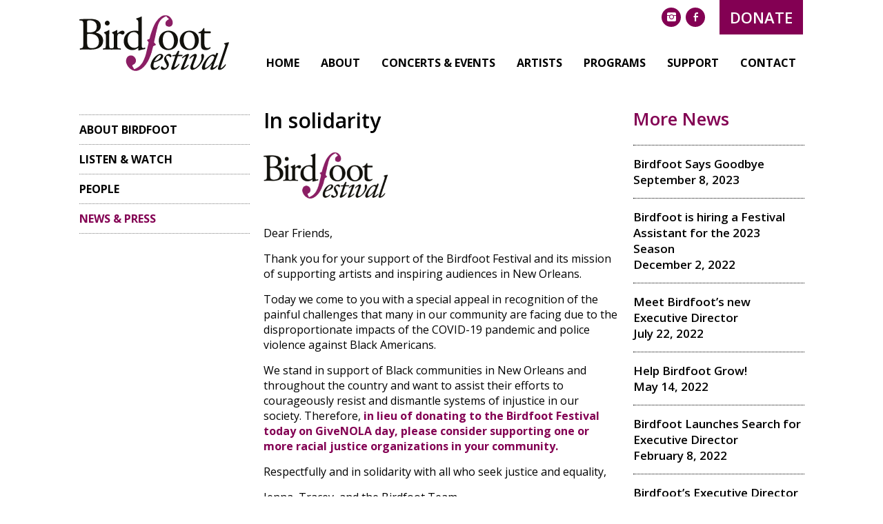

--- FILE ---
content_type: text/html; charset=UTF-8
request_url: https://birdfootfestival.org/4170-2/
body_size: 15720
content:
<!DOCTYPE html>
<!--[if IE 8]><html id="ie8"><![endif]-->
<!--[if IE 9]><html id="ie9"><![endif]-->
<!--[if !IE]><!--><html lang="en-US"><!--<![endif]-->
	<head>
		<meta charset="UTF-8">
		<title>In solidarity - Birdfoot Festival</title>
		<meta name="google-site-verification" content="Wj0AhrO4ce2ZMCC8lf_3FQkRXubBforMnq0P3aCdE8o" />
		<meta name="viewport" content="width=device-width, initial-scale=1.0, maximum-scale=1.0" />
		<!-- <meta name="description" content="_content_" /> -->
		<!-- <meta name="keywords" content="_content_" /> -->
		<link rel="stylesheet" id="dashicons-css" href="https://birdfootfestival.org/wp-includes/css/dashicons.min.css?ver=4.7.5" type="text/css" media="all">
		<!-- <link rel="shortcut icon" type="image/png" href="https://birdfootfestival.org/wp-content/themes/birdfootfestival/favicon.ico"/> -->
		<link rel="stylesheet" type="text/css" href="https://birdfootfestival.org/wp-content/themes/birdfootfestival/common/css/screen.css" media="screen" />
		<link rel="stylesheet" type="text/css" href="https://birdfootfestival.org/wp-content/themes/birdfootfestival/common/plugins/owl.carousel/assets/owl.carousel.min.css" />
		<link rel="apple-touch-icon-precomposed" sizes="57x57" href="/apple-touch-icon-57x57.png" />
		<link rel="apple-touch-icon-precomposed" sizes="114x114" href="/apple-touch-icon-114x114.png" />
		<link rel="apple-touch-icon-precomposed" sizes="72x72" href="/apple-touch-icon-72x72.png" />
		<link rel="apple-touch-icon-precomposed" sizes="144x144" href="/apple-touch-icon-144x144.png" />
		<link rel="apple-touch-icon-precomposed" sizes="60x60" href="/apple-touch-icon-60x60.png" />
		<link rel="apple-touch-icon-precomposed" sizes="120x120" href="/apple-touch-icon-120x120.png" />
		<link rel="apple-touch-icon-precomposed" sizes="76x76" href="/apple-touch-icon-76x76.png" />
		<link rel="apple-touch-icon-precomposed" sizes="152x152" href="/apple-touch-icon-152x152.png" />
		<link rel="icon" type="image/png" href="/favicon-196x196.png" sizes="196x196" />
		<link rel="icon" type="image/png" href="/favicon-96x96.png" sizes="96x96" />
		<link rel="icon" type="image/png" href="/favicon-32x32.png" sizes="32x32" />
		<link rel="icon" type="image/png" href="/favicon-16x16.png" sizes="16x16" />
		<link rel="icon" type="image/png" href="/favicon-128.png" sizes="128x128" />
		<meta name="application-name" content="&nbsp;"/>
		<meta name="msapplication-TileColor" content="#FFFFFF" />
		<meta name="msapplication-TileImage" content="mstile-144x144.png" />
		<meta name="msapplication-square70x70logo" content="mstile-70x70.png" />
		<meta name="msapplication-square150x150logo" content="mstile-150x150.png" />
		<meta name="msapplication-wide310x150logo" content="mstile-310x150.png" />
		<meta name="msapplication-square310x310logo" content="mstile-310x310.png" />
		<meta name='robots' content='index, follow, max-image-preview:large, max-snippet:-1, max-video-preview:-1' />

	<!-- This site is optimized with the Yoast SEO plugin v26.8 - https://yoast.com/product/yoast-seo-wordpress/ -->
	<link rel="canonical" href="https://birdfootfestival.org/4170-2/" />
	<meta property="og:locale" content="en_US" />
	<meta property="og:type" content="article" />
	<meta property="og:title" content="In solidarity - Birdfoot Festival" />
	<meta property="og:description" content="In recognition of the painful challenges that many in our community are facing due to the disproportionate impacts of the COVID-19 pandemic and police violence against Black Americans..." />
	<meta property="og:url" content="https://birdfootfestival.org/4170-2/" />
	<meta property="og:site_name" content="Birdfoot Festival" />
	<meta property="article:publisher" content="https://www.facebook.com/BirdfootFestival/" />
	<meta property="article:published_time" content="2020-06-02T14:25:27+00:00" />
	<meta property="article:modified_time" content="2021-02-27T17:25:11+00:00" />
	<meta property="og:image" content="https://birdfootfestival.org/wp-content/uploads/2021/02/GiveNOLA-Day-graphic.png" />
	<meta property="og:image:width" content="1081" />
	<meta property="og:image:height" content="332" />
	<meta property="og:image:type" content="image/png" />
	<meta name="author" content="BirdfootFest Adm1n" />
	<meta name="twitter:card" content="summary_large_image" />
	<meta name="twitter:creator" content="@BirdfootFest" />
	<meta name="twitter:site" content="@BirdfootFest" />
	<meta name="twitter:label1" content="Written by" />
	<meta name="twitter:data1" content="BirdfootFest Adm1n" />
	<meta name="twitter:label2" content="Est. reading time" />
	<meta name="twitter:data2" content="1 minute" />
	<script type="application/ld+json" class="yoast-schema-graph">{"@context":"https://schema.org","@graph":[{"@type":"Article","@id":"https://birdfootfestival.org/4170-2/#article","isPartOf":{"@id":"https://birdfootfestival.org/4170-2/"},"author":{"name":"BirdfootFest Adm1n","@id":"https://birdfootfestival.org/#/schema/person/206a7f6996d4216a6c8a3fae820b7fe5"},"headline":"In solidarity","datePublished":"2020-06-02T14:25:27+00:00","dateModified":"2021-02-27T17:25:11+00:00","mainEntityOfPage":{"@id":"https://birdfootfestival.org/4170-2/"},"wordCount":138,"publisher":{"@id":"https://birdfootfestival.org/#organization"},"image":{"@id":"https://birdfootfestival.org/4170-2/#primaryimage"},"thumbnailUrl":"https://birdfootfestival.org/wp-content/uploads/2021/02/GiveNOLA-Day-graphic.png","articleSection":["Uncategorised"],"inLanguage":"en-US"},{"@type":"WebPage","@id":"https://birdfootfestival.org/4170-2/","url":"https://birdfootfestival.org/4170-2/","name":"In solidarity - Birdfoot Festival","isPartOf":{"@id":"https://birdfootfestival.org/#website"},"primaryImageOfPage":{"@id":"https://birdfootfestival.org/4170-2/#primaryimage"},"image":{"@id":"https://birdfootfestival.org/4170-2/#primaryimage"},"thumbnailUrl":"https://birdfootfestival.org/wp-content/uploads/2021/02/GiveNOLA-Day-graphic.png","datePublished":"2020-06-02T14:25:27+00:00","dateModified":"2021-02-27T17:25:11+00:00","breadcrumb":{"@id":"https://birdfootfestival.org/4170-2/#breadcrumb"},"inLanguage":"en-US","potentialAction":[{"@type":"ReadAction","target":["https://birdfootfestival.org/4170-2/"]}]},{"@type":"ImageObject","inLanguage":"en-US","@id":"https://birdfootfestival.org/4170-2/#primaryimage","url":"https://birdfootfestival.org/wp-content/uploads/2021/02/GiveNOLA-Day-graphic.png","contentUrl":"https://birdfootfestival.org/wp-content/uploads/2021/02/GiveNOLA-Day-graphic.png","width":1081,"height":332},{"@type":"BreadcrumbList","@id":"https://birdfootfestival.org/4170-2/#breadcrumb","itemListElement":[{"@type":"ListItem","position":1,"name":"Home","item":"https://birdfootfestival.org/"},{"@type":"ListItem","position":2,"name":"News &#038; Press","item":"https://birdfootfestival.org/about/news-press/"},{"@type":"ListItem","position":3,"name":"In solidarity"}]},{"@type":"WebSite","@id":"https://birdfootfestival.org/#website","url":"https://birdfootfestival.org/","name":"Birdfoot Festival","description":"New Orleans&#039; International Chamber Music Festival","publisher":{"@id":"https://birdfootfestival.org/#organization"},"potentialAction":[{"@type":"SearchAction","target":{"@type":"EntryPoint","urlTemplate":"https://birdfootfestival.org/?s={search_term_string}"},"query-input":{"@type":"PropertyValueSpecification","valueRequired":true,"valueName":"search_term_string"}}],"inLanguage":"en-US"},{"@type":"Organization","@id":"https://birdfootfestival.org/#organization","name":"Birdfoot Fesival","url":"https://birdfootfestival.org/","logo":{"@type":"ImageObject","inLanguage":"en-US","@id":"https://birdfootfestival.org/#/schema/logo/image/","url":"https://birdfootfestival.org/wp-content/uploads/2018/01/site-logo.png","contentUrl":"https://birdfootfestival.org/wp-content/uploads/2018/01/site-logo.png","width":2025,"height":750,"caption":"Birdfoot Fesival"},"image":{"@id":"https://birdfootfestival.org/#/schema/logo/image/"},"sameAs":["https://www.facebook.com/BirdfootFestival/","https://x.com/BirdfootFest","https://www.instagram.com/birdfootfestival/","https://www.youtube.com/channel/UCOxzLkT6UrACbLZ1qDYSFbQ"]},{"@type":"Person","@id":"https://birdfootfestival.org/#/schema/person/206a7f6996d4216a6c8a3fae820b7fe5","name":"BirdfootFest Adm1n","image":{"@type":"ImageObject","inLanguage":"en-US","@id":"https://birdfootfestival.org/#/schema/person/image/","url":"https://secure.gravatar.com/avatar/8e446b9114272ee0770d47aeb0051ab3aa395211e936704e9a92498fab32aa02?s=96&d=mm&r=g","contentUrl":"https://secure.gravatar.com/avatar/8e446b9114272ee0770d47aeb0051ab3aa395211e936704e9a92498fab32aa02?s=96&d=mm&r=g","caption":"BirdfootFest Adm1n"}}]}</script>
	<!-- / Yoast SEO plugin. -->


<link rel='dns-prefetch' href='//code.jquery.com' />
<link rel="alternate" title="oEmbed (JSON)" type="application/json+oembed" href="https://birdfootfestival.org/wp-json/oembed/1.0/embed?url=https%3A%2F%2Fbirdfootfestival.org%2F4170-2%2F" />
<link rel="alternate" title="oEmbed (XML)" type="text/xml+oembed" href="https://birdfootfestival.org/wp-json/oembed/1.0/embed?url=https%3A%2F%2Fbirdfootfestival.org%2F4170-2%2F&#038;format=xml" />
<style id='wp-img-auto-sizes-contain-inline-css' type='text/css'>
img:is([sizes=auto i],[sizes^="auto," i]){contain-intrinsic-size:3000px 1500px}
/*# sourceURL=wp-img-auto-sizes-contain-inline-css */
</style>
<style id='wp-block-library-inline-css' type='text/css'>
:root{--wp-block-synced-color:#7a00df;--wp-block-synced-color--rgb:122,0,223;--wp-bound-block-color:var(--wp-block-synced-color);--wp-editor-canvas-background:#ddd;--wp-admin-theme-color:#007cba;--wp-admin-theme-color--rgb:0,124,186;--wp-admin-theme-color-darker-10:#006ba1;--wp-admin-theme-color-darker-10--rgb:0,107,160.5;--wp-admin-theme-color-darker-20:#005a87;--wp-admin-theme-color-darker-20--rgb:0,90,135;--wp-admin-border-width-focus:2px}@media (min-resolution:192dpi){:root{--wp-admin-border-width-focus:1.5px}}.wp-element-button{cursor:pointer}:root .has-very-light-gray-background-color{background-color:#eee}:root .has-very-dark-gray-background-color{background-color:#313131}:root .has-very-light-gray-color{color:#eee}:root .has-very-dark-gray-color{color:#313131}:root .has-vivid-green-cyan-to-vivid-cyan-blue-gradient-background{background:linear-gradient(135deg,#00d084,#0693e3)}:root .has-purple-crush-gradient-background{background:linear-gradient(135deg,#34e2e4,#4721fb 50%,#ab1dfe)}:root .has-hazy-dawn-gradient-background{background:linear-gradient(135deg,#faaca8,#dad0ec)}:root .has-subdued-olive-gradient-background{background:linear-gradient(135deg,#fafae1,#67a671)}:root .has-atomic-cream-gradient-background{background:linear-gradient(135deg,#fdd79a,#004a59)}:root .has-nightshade-gradient-background{background:linear-gradient(135deg,#330968,#31cdcf)}:root .has-midnight-gradient-background{background:linear-gradient(135deg,#020381,#2874fc)}:root{--wp--preset--font-size--normal:16px;--wp--preset--font-size--huge:42px}.has-regular-font-size{font-size:1em}.has-larger-font-size{font-size:2.625em}.has-normal-font-size{font-size:var(--wp--preset--font-size--normal)}.has-huge-font-size{font-size:var(--wp--preset--font-size--huge)}.has-text-align-center{text-align:center}.has-text-align-left{text-align:left}.has-text-align-right{text-align:right}.has-fit-text{white-space:nowrap!important}#end-resizable-editor-section{display:none}.aligncenter{clear:both}.items-justified-left{justify-content:flex-start}.items-justified-center{justify-content:center}.items-justified-right{justify-content:flex-end}.items-justified-space-between{justify-content:space-between}.screen-reader-text{border:0;clip-path:inset(50%);height:1px;margin:-1px;overflow:hidden;padding:0;position:absolute;width:1px;word-wrap:normal!important}.screen-reader-text:focus{background-color:#ddd;clip-path:none;color:#444;display:block;font-size:1em;height:auto;left:5px;line-height:normal;padding:15px 23px 14px;text-decoration:none;top:5px;width:auto;z-index:100000}html :where(.has-border-color){border-style:solid}html :where([style*=border-top-color]){border-top-style:solid}html :where([style*=border-right-color]){border-right-style:solid}html :where([style*=border-bottom-color]){border-bottom-style:solid}html :where([style*=border-left-color]){border-left-style:solid}html :where([style*=border-width]){border-style:solid}html :where([style*=border-top-width]){border-top-style:solid}html :where([style*=border-right-width]){border-right-style:solid}html :where([style*=border-bottom-width]){border-bottom-style:solid}html :where([style*=border-left-width]){border-left-style:solid}html :where(img[class*=wp-image-]){height:auto;max-width:100%}:where(figure){margin:0 0 1em}html :where(.is-position-sticky){--wp-admin--admin-bar--position-offset:var(--wp-admin--admin-bar--height,0px)}@media screen and (max-width:600px){html :where(.is-position-sticky){--wp-admin--admin-bar--position-offset:0px}}

/*# sourceURL=wp-block-library-inline-css */
</style><style id='global-styles-inline-css' type='text/css'>
:root{--wp--preset--aspect-ratio--square: 1;--wp--preset--aspect-ratio--4-3: 4/3;--wp--preset--aspect-ratio--3-4: 3/4;--wp--preset--aspect-ratio--3-2: 3/2;--wp--preset--aspect-ratio--2-3: 2/3;--wp--preset--aspect-ratio--16-9: 16/9;--wp--preset--aspect-ratio--9-16: 9/16;--wp--preset--color--black: #000000;--wp--preset--color--cyan-bluish-gray: #abb8c3;--wp--preset--color--white: #ffffff;--wp--preset--color--pale-pink: #f78da7;--wp--preset--color--vivid-red: #cf2e2e;--wp--preset--color--luminous-vivid-orange: #ff6900;--wp--preset--color--luminous-vivid-amber: #fcb900;--wp--preset--color--light-green-cyan: #7bdcb5;--wp--preset--color--vivid-green-cyan: #00d084;--wp--preset--color--pale-cyan-blue: #8ed1fc;--wp--preset--color--vivid-cyan-blue: #0693e3;--wp--preset--color--vivid-purple: #9b51e0;--wp--preset--gradient--vivid-cyan-blue-to-vivid-purple: linear-gradient(135deg,rgb(6,147,227) 0%,rgb(155,81,224) 100%);--wp--preset--gradient--light-green-cyan-to-vivid-green-cyan: linear-gradient(135deg,rgb(122,220,180) 0%,rgb(0,208,130) 100%);--wp--preset--gradient--luminous-vivid-amber-to-luminous-vivid-orange: linear-gradient(135deg,rgb(252,185,0) 0%,rgb(255,105,0) 100%);--wp--preset--gradient--luminous-vivid-orange-to-vivid-red: linear-gradient(135deg,rgb(255,105,0) 0%,rgb(207,46,46) 100%);--wp--preset--gradient--very-light-gray-to-cyan-bluish-gray: linear-gradient(135deg,rgb(238,238,238) 0%,rgb(169,184,195) 100%);--wp--preset--gradient--cool-to-warm-spectrum: linear-gradient(135deg,rgb(74,234,220) 0%,rgb(151,120,209) 20%,rgb(207,42,186) 40%,rgb(238,44,130) 60%,rgb(251,105,98) 80%,rgb(254,248,76) 100%);--wp--preset--gradient--blush-light-purple: linear-gradient(135deg,rgb(255,206,236) 0%,rgb(152,150,240) 100%);--wp--preset--gradient--blush-bordeaux: linear-gradient(135deg,rgb(254,205,165) 0%,rgb(254,45,45) 50%,rgb(107,0,62) 100%);--wp--preset--gradient--luminous-dusk: linear-gradient(135deg,rgb(255,203,112) 0%,rgb(199,81,192) 50%,rgb(65,88,208) 100%);--wp--preset--gradient--pale-ocean: linear-gradient(135deg,rgb(255,245,203) 0%,rgb(182,227,212) 50%,rgb(51,167,181) 100%);--wp--preset--gradient--electric-grass: linear-gradient(135deg,rgb(202,248,128) 0%,rgb(113,206,126) 100%);--wp--preset--gradient--midnight: linear-gradient(135deg,rgb(2,3,129) 0%,rgb(40,116,252) 100%);--wp--preset--font-size--small: 13px;--wp--preset--font-size--medium: 20px;--wp--preset--font-size--large: 36px;--wp--preset--font-size--x-large: 42px;--wp--preset--spacing--20: 0.44rem;--wp--preset--spacing--30: 0.67rem;--wp--preset--spacing--40: 1rem;--wp--preset--spacing--50: 1.5rem;--wp--preset--spacing--60: 2.25rem;--wp--preset--spacing--70: 3.38rem;--wp--preset--spacing--80: 5.06rem;--wp--preset--shadow--natural: 6px 6px 9px rgba(0, 0, 0, 0.2);--wp--preset--shadow--deep: 12px 12px 50px rgba(0, 0, 0, 0.4);--wp--preset--shadow--sharp: 6px 6px 0px rgba(0, 0, 0, 0.2);--wp--preset--shadow--outlined: 6px 6px 0px -3px rgb(255, 255, 255), 6px 6px rgb(0, 0, 0);--wp--preset--shadow--crisp: 6px 6px 0px rgb(0, 0, 0);}:where(.is-layout-flex){gap: 0.5em;}:where(.is-layout-grid){gap: 0.5em;}body .is-layout-flex{display: flex;}.is-layout-flex{flex-wrap: wrap;align-items: center;}.is-layout-flex > :is(*, div){margin: 0;}body .is-layout-grid{display: grid;}.is-layout-grid > :is(*, div){margin: 0;}:where(.wp-block-columns.is-layout-flex){gap: 2em;}:where(.wp-block-columns.is-layout-grid){gap: 2em;}:where(.wp-block-post-template.is-layout-flex){gap: 1.25em;}:where(.wp-block-post-template.is-layout-grid){gap: 1.25em;}.has-black-color{color: var(--wp--preset--color--black) !important;}.has-cyan-bluish-gray-color{color: var(--wp--preset--color--cyan-bluish-gray) !important;}.has-white-color{color: var(--wp--preset--color--white) !important;}.has-pale-pink-color{color: var(--wp--preset--color--pale-pink) !important;}.has-vivid-red-color{color: var(--wp--preset--color--vivid-red) !important;}.has-luminous-vivid-orange-color{color: var(--wp--preset--color--luminous-vivid-orange) !important;}.has-luminous-vivid-amber-color{color: var(--wp--preset--color--luminous-vivid-amber) !important;}.has-light-green-cyan-color{color: var(--wp--preset--color--light-green-cyan) !important;}.has-vivid-green-cyan-color{color: var(--wp--preset--color--vivid-green-cyan) !important;}.has-pale-cyan-blue-color{color: var(--wp--preset--color--pale-cyan-blue) !important;}.has-vivid-cyan-blue-color{color: var(--wp--preset--color--vivid-cyan-blue) !important;}.has-vivid-purple-color{color: var(--wp--preset--color--vivid-purple) !important;}.has-black-background-color{background-color: var(--wp--preset--color--black) !important;}.has-cyan-bluish-gray-background-color{background-color: var(--wp--preset--color--cyan-bluish-gray) !important;}.has-white-background-color{background-color: var(--wp--preset--color--white) !important;}.has-pale-pink-background-color{background-color: var(--wp--preset--color--pale-pink) !important;}.has-vivid-red-background-color{background-color: var(--wp--preset--color--vivid-red) !important;}.has-luminous-vivid-orange-background-color{background-color: var(--wp--preset--color--luminous-vivid-orange) !important;}.has-luminous-vivid-amber-background-color{background-color: var(--wp--preset--color--luminous-vivid-amber) !important;}.has-light-green-cyan-background-color{background-color: var(--wp--preset--color--light-green-cyan) !important;}.has-vivid-green-cyan-background-color{background-color: var(--wp--preset--color--vivid-green-cyan) !important;}.has-pale-cyan-blue-background-color{background-color: var(--wp--preset--color--pale-cyan-blue) !important;}.has-vivid-cyan-blue-background-color{background-color: var(--wp--preset--color--vivid-cyan-blue) !important;}.has-vivid-purple-background-color{background-color: var(--wp--preset--color--vivid-purple) !important;}.has-black-border-color{border-color: var(--wp--preset--color--black) !important;}.has-cyan-bluish-gray-border-color{border-color: var(--wp--preset--color--cyan-bluish-gray) !important;}.has-white-border-color{border-color: var(--wp--preset--color--white) !important;}.has-pale-pink-border-color{border-color: var(--wp--preset--color--pale-pink) !important;}.has-vivid-red-border-color{border-color: var(--wp--preset--color--vivid-red) !important;}.has-luminous-vivid-orange-border-color{border-color: var(--wp--preset--color--luminous-vivid-orange) !important;}.has-luminous-vivid-amber-border-color{border-color: var(--wp--preset--color--luminous-vivid-amber) !important;}.has-light-green-cyan-border-color{border-color: var(--wp--preset--color--light-green-cyan) !important;}.has-vivid-green-cyan-border-color{border-color: var(--wp--preset--color--vivid-green-cyan) !important;}.has-pale-cyan-blue-border-color{border-color: var(--wp--preset--color--pale-cyan-blue) !important;}.has-vivid-cyan-blue-border-color{border-color: var(--wp--preset--color--vivid-cyan-blue) !important;}.has-vivid-purple-border-color{border-color: var(--wp--preset--color--vivid-purple) !important;}.has-vivid-cyan-blue-to-vivid-purple-gradient-background{background: var(--wp--preset--gradient--vivid-cyan-blue-to-vivid-purple) !important;}.has-light-green-cyan-to-vivid-green-cyan-gradient-background{background: var(--wp--preset--gradient--light-green-cyan-to-vivid-green-cyan) !important;}.has-luminous-vivid-amber-to-luminous-vivid-orange-gradient-background{background: var(--wp--preset--gradient--luminous-vivid-amber-to-luminous-vivid-orange) !important;}.has-luminous-vivid-orange-to-vivid-red-gradient-background{background: var(--wp--preset--gradient--luminous-vivid-orange-to-vivid-red) !important;}.has-very-light-gray-to-cyan-bluish-gray-gradient-background{background: var(--wp--preset--gradient--very-light-gray-to-cyan-bluish-gray) !important;}.has-cool-to-warm-spectrum-gradient-background{background: var(--wp--preset--gradient--cool-to-warm-spectrum) !important;}.has-blush-light-purple-gradient-background{background: var(--wp--preset--gradient--blush-light-purple) !important;}.has-blush-bordeaux-gradient-background{background: var(--wp--preset--gradient--blush-bordeaux) !important;}.has-luminous-dusk-gradient-background{background: var(--wp--preset--gradient--luminous-dusk) !important;}.has-pale-ocean-gradient-background{background: var(--wp--preset--gradient--pale-ocean) !important;}.has-electric-grass-gradient-background{background: var(--wp--preset--gradient--electric-grass) !important;}.has-midnight-gradient-background{background: var(--wp--preset--gradient--midnight) !important;}.has-small-font-size{font-size: var(--wp--preset--font-size--small) !important;}.has-medium-font-size{font-size: var(--wp--preset--font-size--medium) !important;}.has-large-font-size{font-size: var(--wp--preset--font-size--large) !important;}.has-x-large-font-size{font-size: var(--wp--preset--font-size--x-large) !important;}
/*# sourceURL=global-styles-inline-css */
</style>

<style id='classic-theme-styles-inline-css' type='text/css'>
/*! This file is auto-generated */
.wp-block-button__link{color:#fff;background-color:#32373c;border-radius:9999px;box-shadow:none;text-decoration:none;padding:calc(.667em + 2px) calc(1.333em + 2px);font-size:1.125em}.wp-block-file__button{background:#32373c;color:#fff;text-decoration:none}
/*# sourceURL=/wp-includes/css/classic-themes.min.css */
</style>
<link rel='stylesheet' id='contact-form-7-css' href='https://birdfootfestival.org/wp-content/plugins/contact-form-7/includes/css/styles.css?ver=6.1.4' type='text/css' media='all' />
<link rel='stylesheet' id='fancybox-css' href='https://birdfootfestival.org/wp-content/plugins/easy-fancybox/fancybox/1.5.4/jquery.fancybox.min.css?ver=6.9' type='text/css' media='screen' />
<link rel="https://api.w.org/" href="https://birdfootfestival.org/wp-json/" /><link rel="alternate" title="JSON" type="application/json" href="https://birdfootfestival.org/wp-json/wp/v2/posts/4170" /><link rel='shortlink' href='https://birdfootfestival.org/?p=4170' />
		<style type="text/css" id="wp-custom-css">
			/*
You can add your own CSS here.

Click the help icon above to learn more.
*/



section nav>ul>li ul li ul li a {color:#000 !important; font-weight:400}
section nav>ul>li ul li ul li a:hover{color:#830053 !important}

section nav>ul>li ul li.current-menu-item a {color:#000}

section .content .titleSection, section .content h1 {color:#000}

.boxes  div p.title a  {color:#000}
.boxes  div p.title a:hover  {color:#830053}

.subNavTitle a {color: #830053 !important; font-weight:bold}
.subNavTitle a:hover {color: #830053 !important; font-weight:bold;}


.menu-item-description {
    display: block;
color:#333;font-size:14px;
}

.footerMenu ul li a {color:#978b9c}

footer p a {color:#c6007e}

.site-info {text-align:center; font-size:15px;margin:2rem 0}
.site-info p {color:#978b9c}

footer form input[type=email], footer form input[type=text] {color:#978b9c}

.subNavTitleBlack {color:#000}

aside.col-sm-4.col-md-3.content.asideNews {margin-top: 56px}


ul.sub-menu li ul.sub-menu li>ul>li {display:none !important}		</style>
				<!-- Global site tag (gtag.js) - Google Analytics -->
		<script async src="https://www.googletagmanager.com/gtag/js?id=G-NZ603P29SZ"></script>
		<script>
		  window.dataLayer = window.dataLayer || [];
		  function gtag(){dataLayer.push(arguments);}
		  gtag('js', new Date());

		  gtag('config', 'G-NZ603P29SZ');
		</script>
		<!-- Global site tag (gtag.js) - Google Analytics -->
		<script async src="https://www.googletagmanager.com/gtag/js?id=UA-107991381-2"></script>
		<script>
		  window.dataLayer = window.dataLayer || [];
		  function gtag(){dataLayer.push(arguments);}
		  gtag('js', new Date());
		  gtag('config', 'UA-107991381-2');
		</script>
		<!-- Fonts -->
		<link href="https://fonts.googleapis.com/css?family=Open+Sans:300,300i,400,400i,600,700" rel="stylesheet">
		<link rel="stylesheet" type="text/css" href="https://birdfootfestival.org/wp-content/themes/birdfootfestival/common/fonts/ss-social/ss-social.css" media="screen" />
		<script type="text/javascript" src="https://birdfootfestival.org/wp-content/themes/birdfootfestival/common/fonts/ss-social/ss-social.js"></script>
		<!-- /end Fonts -->
	</head>
	<body class="wp-singular post-template-default single single-post postid-4170 single-format-standard wp-theme-birdfootfestival">
		<div id="wrapper"  class="container-fluid">
			<!-- Header -->
			<header>
				<div class="container">
					<div class="row">
						<div class="col-xs-12">
							<!-- Site logo -->
							<a href="/" title="Bird Foot Festival" class="siteLogo pullLeft">
								<img src="https://birdfootfestival.org/wp-content/themes/birdfootfestival/common/images/svg/site-logo.svg" alt="Birdfoot Festival - New Orleans Classical Chamber Music Festival" style="width: 218px; height: 85px;">
							</a><!-- /end Site logo -->
							<!-- User menu -->
							<nav class="userMenu pullRight">
								<ul>
									<li>
										<a href="https://www.instagram.com/birdfootfestival/" title="" class="ssCirclePurple"><i class="ss-icon ss-social">instagram</i></a>
									</li>
									<li>
										<a href="https://www.facebook.com/BirdfootFestival/" title="" class="ssCirclePurple"><i class="ss-icon ss-social">facebook</i></a>
									</li>
									<li>
										<a href="/donate/" title="" class="button purple upper">Donate</a>
									</li>
								</ul>
							</nav><!-- /end User menu -->
							<!-- Burger menu -->
							<div class="btnLineMenu">
								<p>Menu</p>
							    <div class="iconMenu">
							        <span></span>
							        <span></span>
							        <span></span>
							        <span></span>
							    </div>
							</div><!-- /end Burger menu -->
							<!-- Site Menu -->
							<nav class="siteMenu pullRight">
								<ul>
									<li id="menu-item-36" class="menu-item menu-item-type-post_type menu-item-object-page menu-item-home menu-item-36"><a href="https://birdfootfestival.org/">Home</a></li>
<li id="menu-item-743" class="menu-item menu-item-type-custom menu-item-object-custom menu-item-has-children menu-item-743"><a href="https://birdfootfestival.org/about/">About</a>
<ul class="sub-menu">
	<li id="menu-item-750" class="menu-item menu-item-type-post_type menu-item-object-page menu-item-750"><a href="https://birdfootfestival.org/about/">About Birdfoot</a></li>
	<li id="menu-item-41" class="menu-item menu-item-type-post_type menu-item-object-page menu-item-41"><a href="https://birdfootfestival.org/about/listen-watch/">Listen &#038; Watch</a></li>
	<li id="menu-item-40" class="menu-item menu-item-type-post_type menu-item-object-page menu-item-40"><a href="https://birdfootfestival.org/about/people/">People</a></li>
	<li id="menu-item-39" class="menu-item menu-item-type-post_type menu-item-object-page current_page_parent menu-item-39"><a href="https://birdfootfestival.org/about/news-press/">News &#038; Press</a></li>
</ul>
</li>
<li id="menu-item-749" class="menu-item menu-item-type-custom menu-item-object-custom menu-item-has-children menu-item-749"><a href="#">Concerts &#038; Events</a>
<ul class="sub-menu">
	<li id="menu-item-5032" class="menu-item menu-item-type-post_type menu-item-object-page menu-item-5032"><a href="https://birdfootfestival.org/concerts-events/2023-birdfoot-festival/">2023 Birdfoot Festival</a></li>
	<li id="menu-item-3915" class="menu-item menu-item-type-post_type menu-item-object-page menu-item-3915"><a href="https://birdfootfestival.org/concerts-events/2021-birdfoot-festival/">2021 Birdfoot Festival: Backstage!</a></li>
	<li id="menu-item-3933" class="menu-item menu-item-type-custom menu-item-object-custom menu-item-3933"><a href="https://birdfootfestival.org/from-our-hearts-and-homes-to-yours/">2020 Birdfoot Festival</a></li>
	<li id="menu-item-3599" class="menu-item menu-item-type-custom menu-item-object-custom menu-item-3599"><a href="https://birdfootfestival.org/concerts-events/2019-festival/">2019 Birdfoot Festival</a></li>
	<li id="menu-item-439" class="menu-item menu-item-type-post_type menu-item-object-page menu-item-439"><a href="https://birdfootfestival.org/concerts-events/past-festivals/">Past Festivals</a></li>
	<li id="menu-item-440" class="menu-item menu-item-type-post_type menu-item-object-page menu-item-440"><a href="https://birdfootfestival.org/concerts-events/past-residencies/">Past Residencies</a></li>
</ul>
</li>
<li id="menu-item-746" class="menu-item menu-item-type-custom menu-item-object-custom menu-item-has-children menu-item-746"><a href="#">Artists</a>
<ul class="sub-menu">
	<li id="menu-item-5011" class="menu-item menu-item-type-post_type menu-item-object-page menu-item-5011"><a href="https://birdfootfestival.org/artists/2023-artists/">2023 Artists</a></li>
	<li id="menu-item-533" class="menu-item menu-item-type-post_type menu-item-object-page menu-item-533"><a href="https://birdfootfestival.org/artists/past-artists/">Past Artists</a></li>
	<li id="menu-item-3663" class="menu-item menu-item-type-post_type menu-item-object-page menu-item-3663"><a href="https://birdfootfestival.org/artists/recordings-by-birdfoot-artists/">Recordings by Birdfoot Artists</a></li>
</ul>
</li>
<li id="menu-item-503" class="menu-item menu-item-type-custom menu-item-object-custom menu-item-has-children menu-item-503"><a href="#">Programs</a>
<ul class="sub-menu">
	<li id="menu-item-45" class="menu-item menu-item-type-post_type menu-item-object-page menu-item-45"><a href="https://birdfootfestival.org/programs/festival/">Birdfoot’s Annual International Festival</a></li>
	<li id="menu-item-47" class="menu-item menu-item-type-post_type menu-item-object-page menu-item-47"><a href="https://birdfootfestival.org/programs/artist-residencies/">Artist Residencies</a></li>
	<li id="menu-item-46" class="menu-item menu-item-type-post_type menu-item-object-page menu-item-46"><a href="https://birdfootfestival.org/programs/community-concerts/">Community Concerts</a></li>
	<li id="menu-item-48" class="menu-item menu-item-type-post_type menu-item-object-page menu-item-48"><a href="https://birdfootfestival.org/programs/young-artist-program/">Young Artist Program</a></li>
</ul>
</li>
<li id="menu-item-745" class="menu-item menu-item-type-custom menu-item-object-custom menu-item-has-children menu-item-745"><a href="#">Support</a>
<ul class="sub-menu">
	<li id="menu-item-506" class="menu-item menu-item-type-post_type menu-item-object-page menu-item-506"><a href="https://birdfootfestival.org/join-us/sponsors/">Sponsors/Community Partners</a></li>
	<li id="menu-item-1492" class="menu-item menu-item-type-post_type menu-item-object-page menu-item-1492"><a href="https://birdfootfestival.org/join-us/season-advertisers/">Season Advertisers</a></li>
	<li id="menu-item-509" class="menu-item menu-item-type-post_type menu-item-object-page menu-item-509"><a href="https://birdfootfestival.org/volunteer/">Volunteers</a></li>
</ul>
</li>
<li id="menu-item-744" class="menu-item menu-item-type-custom menu-item-object-custom menu-item-has-children menu-item-744"><a href="#">Contact</a>
<ul class="sub-menu">
	<li id="menu-item-571" class="menu-item menu-item-type-post_type menu-item-object-page menu-item-571"><a href="https://birdfootfestival.org/contact/">Contact Birdfoot</a></li>
	<li id="menu-item-573" class="menu-item menu-item-type-post_type menu-item-object-page menu-item-573"><a href="https://birdfootfestival.org/contact/nola-musical-resources/">Resources</a></li>
</ul>
</li>
								</ul>
							</nav><!-- /end Site Menu -->
						</div>
					</div>
				</div>
				<!-- Site Menu - Mobile -->
				<nav class="siteMenuMobile pullRight">
					<ul>
						<li id="menu-item-294" class="menu-item menu-item-type-post_type menu-item-object-page menu-item-home menu-item-294"><a href="https://birdfootfestival.org/">Home</a></li>
<li id="menu-item-295" class="menu-item menu-item-type-post_type menu-item-object-page menu-item-has-children menu-item-295"><a href="https://birdfootfestival.org/about/">About</a>
<ul class="sub-menu">
	<li id="menu-item-297" class="menu-item menu-item-type-post_type menu-item-object-page menu-item-297"><a href="https://birdfootfestival.org/about/listen-watch/">Listen &#038; Watch</a></li>
	<li id="menu-item-298" class="menu-item menu-item-type-post_type menu-item-object-page current_page_parent menu-item-298"><a href="https://birdfootfestival.org/about/news-press/">News &#038; Press</a></li>
	<li id="menu-item-299" class="menu-item menu-item-type-post_type menu-item-object-page menu-item-299"><a href="https://birdfootfestival.org/about/people/">People</a></li>
</ul>
</li>
<li id="menu-item-1693" class="menu-item menu-item-type-custom menu-item-object-custom menu-item-has-children menu-item-1693"><a href="https://birdfootfestival.org/concerts-events/2023-birdfoot-festival/">Concerts &#038; Events</a>
<ul class="sub-menu">
	<li id="menu-item-5051" class="menu-item menu-item-type-post_type menu-item-object-page menu-item-5051"><a href="https://birdfootfestival.org/concerts-events/2023-birdfoot-festival/">2023 Birdfoot Festival</a></li>
	<li id="menu-item-3914" class="menu-item menu-item-type-post_type menu-item-object-page menu-item-3914"><a href="https://birdfootfestival.org/concerts-events/2021-birdfoot-festival/">2021 Birdfoot Festival: Backstage!</a></li>
	<li id="menu-item-4379" class="menu-item menu-item-type-custom menu-item-object-custom menu-item-4379"><a target="_blank" href="https://birdfootfestival.org/wp-content/uploads/2021/03/BF21_program_2021-03-25.pdf">2021 Season Program Book</a></li>
	<li id="menu-item-4380" class="menu-item menu-item-type-post_type menu-item-object-page menu-item-4380"><a href="https://birdfootfestival.org/concerts-events/2021-reservations/">2021 Event Reservations</a></li>
	<li id="menu-item-3934" class="menu-item menu-item-type-custom menu-item-object-custom menu-item-3934"><a href="https://birdfootfestival.org/from-our-hearts-and-homes-to-yours/">2020 Birdfoot Festival</a></li>
	<li id="menu-item-307" class="menu-item menu-item-type-post_type menu-item-object-page menu-item-307"><a href="https://birdfootfestival.org/concerts-events/2019-festival/">2019 Birdfoot Festival</a></li>
	<li id="menu-item-310" class="menu-item menu-item-type-post_type menu-item-object-page menu-item-310"><a href="https://birdfootfestival.org/concerts-events/past-festivals/">Past Festivals</a></li>
	<li id="menu-item-311" class="menu-item menu-item-type-post_type menu-item-object-page menu-item-311"><a href="https://birdfootfestival.org/concerts-events/past-residencies/">Past Residencies</a></li>
</ul>
</li>
<li id="menu-item-3552" class="menu-item menu-item-type-custom menu-item-object-custom menu-item-has-children menu-item-3552"><a href="https://birdfootfestival.org/artists/2023-artists/#">Artists</a>
<ul class="sub-menu">
	<li id="menu-item-5052" class="menu-item menu-item-type-post_type menu-item-object-page menu-item-5052"><a href="https://birdfootfestival.org/artists/2023-artists/">2023 Artists</a></li>
	<li id="menu-item-3468" class="menu-item menu-item-type-post_type menu-item-object-page menu-item-3468"><a href="https://birdfootfestival.org/artists/past-artists/">Past Artists</a></li>
	<li id="menu-item-3662" class="menu-item menu-item-type-post_type menu-item-object-page menu-item-3662"><a href="https://birdfootfestival.org/artists/recordings-by-birdfoot-artists/">Recordings by Birdfoot Artists</a></li>
</ul>
</li>
<li id="menu-item-323" class="menu-item menu-item-type-post_type menu-item-object-page menu-item-has-children menu-item-323"><a href="https://birdfootfestival.org/programs/">Programs</a>
<ul class="sub-menu">
	<li id="menu-item-326" class="menu-item menu-item-type-post_type menu-item-object-page menu-item-326"><a href="https://birdfootfestival.org/programs/festival/">Birdfoot’s Annual International Festival</a></li>
	<li id="menu-item-324" class="menu-item menu-item-type-post_type menu-item-object-page menu-item-324"><a href="https://birdfootfestival.org/programs/artist-residencies/">Artist Residencies</a></li>
	<li id="menu-item-325" class="menu-item menu-item-type-post_type menu-item-object-page menu-item-325"><a href="https://birdfootfestival.org/programs/community-concerts/">Community Concerts</a></li>
	<li id="menu-item-327" class="menu-item menu-item-type-post_type menu-item-object-page menu-item-327"><a href="https://birdfootfestival.org/programs/young-artist-program/">Young Artist Program</a></li>
</ul>
</li>
<li id="menu-item-1694" class="menu-item menu-item-type-custom menu-item-object-custom menu-item-has-children menu-item-1694"><a href="http://birdfootfestival.org/join-us/">Support</a>
<ul class="sub-menu">
	<li id="menu-item-319" class="menu-item menu-item-type-post_type menu-item-object-page menu-item-319"><a href="https://birdfootfestival.org/join-us/sponsors/">Sponsors/Community Partners</a></li>
	<li id="menu-item-321" class="menu-item menu-item-type-post_type menu-item-object-page menu-item-321"><a href="https://birdfootfestival.org/volunteer/">Volunteers</a></li>
</ul>
</li>
<li id="menu-item-313" class="menu-item menu-item-type-post_type menu-item-object-page menu-item-has-children menu-item-313"><a href="https://birdfootfestival.org/contact/">Contact</a>
<ul class="sub-menu">
	<li id="menu-item-3621" class="menu-item menu-item-type-post_type menu-item-object-page menu-item-3621"><a href="https://birdfootfestival.org/contact/">Contact Birdfoot</a></li>
	<li id="menu-item-315" class="menu-item menu-item-type-post_type menu-item-object-page menu-item-315"><a href="https://birdfootfestival.org/contact/nola-musical-resources/">New Orleans Musical Resources</a></li>
</ul>
</li>
					</ul>
				</nav><!-- /end Site Menu - Mobile -->
			</header><!-- /end Header -->
<main>

	<section class="container">
		<div class="row">

			<nav class="col-md-3">
				<ul>
					<li id="menu-item-94" class="menu-item menu-item-type-post_type menu-item-object-page menu-item-has-children menu-item-94"><a href="https://birdfootfestival.org/about/">About</a>
<ul class="sub-menu">
	<li id="menu-item-99" class="menu-item menu-item-type-post_type menu-item-object-page menu-item-99"><a href="https://birdfootfestival.org/about/">About Birdfoot</a></li>
	<li id="menu-item-95" class="menu-item menu-item-type-post_type menu-item-object-page menu-item-has-children menu-item-95"><a href="https://birdfootfestival.org/about/listen-watch/">Listen &#038; Watch</a>
	<ul class="sub-menu">
		<li id="menu-item-1137" class="menu-item menu-item-type-post_type menu-item-object-page menu-item-1137"><a href="https://birdfootfestival.org/about/listen-watch/audio-essay-archive/">Audio Archive</a></li>
	</ul>
</li>
	<li id="menu-item-96" class="menu-item menu-item-type-post_type menu-item-object-page menu-item-has-children menu-item-96"><a href="https://birdfootfestival.org/about/people/">People</a>
	<ul class="sub-menu">
		<li id="menu-item-101" class="menu-item menu-item-type-custom menu-item-object-custom menu-item-101"><a href="/about/people/#staff">Staff</a></li>
		<li id="menu-item-100" class="menu-item menu-item-type-custom menu-item-object-custom menu-item-100"><a href="/about/people/#board">Board</a></li>
		<li id="menu-item-102" class="menu-item menu-item-type-custom menu-item-object-custom menu-item-102"><a href="/about/people/#advisory-board">Advisory Board</a></li>
	</ul>
</li>
	<li id="menu-item-97" class="menu-item menu-item-type-post_type menu-item-object-page current_page_parent menu-item-97"><a href="https://birdfootfestival.org/about/news-press/">News &#038; Press</a></li>
</ul>
</li>
<li id="menu-item-104" class="menu-item menu-item-type-post_type menu-item-object-page menu-item-has-children menu-item-104"><a href="https://birdfootfestival.org/contact/">Contact</a>
<ul class="sub-menu">
	<li id="menu-item-105" class="menu-item menu-item-type-post_type menu-item-object-page menu-item-105"><a href="https://birdfootfestival.org/contact/">Contact birdfoot</a></li>
	<li id="menu-item-110" class="menu-item menu-item-type-post_type menu-item-object-page menu-item-110"><a href="https://birdfootfestival.org/contact/nola-musical-resources/">New Orleans Musical Resources</a></li>
</ul>
</li>
<li id="menu-item-137" class="menu-item menu-item-type-post_type menu-item-object-page menu-item-has-children menu-item-137"><a href="https://birdfootfestival.org/artists/">Artists</a>
<ul class="sub-menu">
	<li id="menu-item-5001" class="menu-item menu-item-type-post_type menu-item-object-page menu-item-has-children menu-item-5001"><a href="https://birdfootfestival.org/artists/2023-artists/">2023 Artists</a>
	<ul class="sub-menu">
		<li id="menu-item-1470" class="subNavTitle menu-item menu-item-type-custom menu-item-object-custom menu-item-1470"><a>ARTISTIC DIRECTOR</a></li>
		<li id="menu-item-1538" class="menu-item menu-item-type-post_type menu-item-object-artist menu-item-1538"><a href="https://birdfootfestival.org/artist/jenna-sherry-artistic-director/">• Jenna Sherry</a></li>
		<li id="menu-item-1526" class="subNavTitle menu-item menu-item-type-custom menu-item-object-custom menu-item-1526"><a>CELLO</a></li>
		<li id="menu-item-5002" class="menu-item menu-item-type-post_type menu-item-object-artist menu-item-5002"><a href="https://birdfootfestival.org/artist/chris-beroes-haigis/">• Chris Beroes-Haigis</a></li>
		<li id="menu-item-5006" class="menu-item menu-item-type-post_type menu-item-object-artist menu-item-5006"><a href="https://birdfootfestival.org/artist/madelyn-kowalski/">• Madelyn Kowalski</a></li>
		<li id="menu-item-5009" class="subNavTitle menu-item menu-item-type-custom menu-item-object-custom menu-item-5009"><a>CLARINET</a></li>
		<li id="menu-item-5010" class="menu-item menu-item-type-post_type menu-item-object-artist menu-item-5010"><a href="https://birdfootfestival.org/artist/carol-mcgonnell/">• Carol McGonnell</a></li>
		<li id="menu-item-5284" class="subNavTitle menu-item menu-item-type-custom menu-item-object-custom menu-item-5284"><a>MEZZO-SOPRANO</a></li>
		<li id="menu-item-5287" class="menu-item menu-item-type-post_type menu-item-object-artist menu-item-5287"><a href="https://birdfootfestival.org/artist/givonna-joseph/">• Givonna Joseph</a></li>
		<li id="menu-item-2918" class="subNavTitle menu-item menu-item-type-custom menu-item-object-custom menu-item-2918"><a>PERCUSSION</a></li>
		<li id="menu-item-5005" class="menu-item menu-item-type-post_type menu-item-object-artist menu-item-5005"><a href="https://birdfootfestival.org/artist/josh-perry/">• Josh Perry</a></li>
		<li id="menu-item-5285" class="subNavTitle menu-item menu-item-type-custom menu-item-object-custom menu-item-5285"><a href="http://x">SOPRANO</a></li>
		<li id="menu-item-5286" class="menu-item menu-item-type-post_type menu-item-object-artist menu-item-5286"><a href="https://birdfootfestival.org/artist/tara-a-melvin/">• Tara A. Melvin</a></li>
		<li id="menu-item-1528" class="subNavTitle menu-item menu-item-type-custom menu-item-object-custom menu-item-1528"><a>VIOLA</a></li>
		<li id="menu-item-5503" class="menu-item menu-item-type-post_type menu-item-object-artist menu-item-5503"><a href="https://birdfootfestival.org/artist/5496/">• Matt Consul</a></li>
		<li id="menu-item-5007" class="menu-item menu-item-type-post_type menu-item-object-artist menu-item-5007"><a href="https://birdfootfestival.org/artist/mirawilliams/">• Mira Williams</a></li>
		<li id="menu-item-1527" class="subNavTitle menu-item menu-item-type-custom menu-item-object-custom menu-item-1527"><a>VIOLIN</a></li>
		<li id="menu-item-5003" class="menu-item menu-item-type-post_type menu-item-object-artist menu-item-5003"><a href="https://birdfootfestival.org/artist/ade-williams/">• Adé Williams</a></li>
		<li id="menu-item-1437" class="menu-item menu-item-type-post_type menu-item-object-artist menu-item-1437"><a href="https://birdfootfestival.org/artist/jenna-sherry-artistic-director/">• Jenna Sherry</a></li>
		<li id="menu-item-1536" class="subNavTitle menu-item menu-item-type-custom menu-item-object-custom menu-item-1536"><a>COMPOSER IN RESIDENCE</a></li>
		<li id="menu-item-5004" class="menu-item menu-item-type-post_type menu-item-object-artist menu-item-5004"><a href="https://birdfootfestival.org/artist/james-may/">• James May</a></li>
		<li id="menu-item-1529" class="subNavTitle menu-item menu-item-type-custom menu-item-object-custom menu-item-1529"><a>DOCUMENTARY ARTIST</a></li>
		<li id="menu-item-1447" class="menu-item menu-item-type-post_type menu-item-object-artist menu-item-1447"><a href="https://birdfootfestival.org/artist/ryan-hodgson-rigsbee/">• Ryan Hodgson-Rigsbee</a></li>
		<li id="menu-item-5504" class="menu-item menu-item-type-post_type menu-item-object-artist menu-item-5504"><a href="https://birdfootfestival.org/artist/schlegel-drew/">• Drew Schlegel</a></li>
	</ul>
</li>
	<li id="menu-item-5535" class="menu-item menu-item-type-post_type menu-item-object-page menu-item-has-children menu-item-5535"><a href="https://birdfootfestival.org/artists/2023-artists/">2023 Guest Artists</a>
	<ul class="sub-menu">
		<li id="menu-item-5537" class="subNavTitle menu-item menu-item-type-custom menu-item-object-custom menu-item-5537"><a>MEZZO-SOPRANO</a></li>
		<li id="menu-item-5533" class="menu-item menu-item-type-custom menu-item-object-custom menu-item-5533"><a href="https://birdfootfestival.org/artist/givonna-joseph/">• Givonna Joseph</a></li>
		<li id="menu-item-5536" class="subNavTitle menu-item menu-item-type-custom menu-item-object-custom menu-item-5536"><a>SOPRANO</a></li>
		<li id="menu-item-5534" class="menu-item menu-item-type-custom menu-item-object-custom menu-item-5534"><a href="https://birdfootfestival.org/artist/tara-a-melvin/">• Tara A. Melvin</a></li>
	</ul>
</li>
	<li id="menu-item-151" class="menu-item menu-item-type-post_type menu-item-object-page menu-item-151"><a href="https://birdfootfestival.org/artists/past-artists/">Past Artists</a></li>
	<li id="menu-item-3664" class="menu-item menu-item-type-post_type menu-item-object-page menu-item-3664"><a href="https://birdfootfestival.org/artists/recordings-by-birdfoot-artists/">Recordings by Birdfoot Artists</a></li>
</ul>
</li>
<li id="menu-item-562" class="menu-item menu-item-type-post_type menu-item-object-page menu-item-has-children menu-item-562"><a href="https://birdfootfestival.org/?page_id=154">Support</a>
<ul class="sub-menu">
	<li id="menu-item-4854" class="menu-item menu-item-type-post_type menu-item-object-page menu-item-4854"><a href="https://birdfootfestival.org/join-us/sponsors/">Sponsors/Community Partners</a></li>
	<li id="menu-item-1490" class="menu-item menu-item-type-post_type menu-item-object-page menu-item-1490"><a href="https://birdfootfestival.org/join-us/season-advertisers/">Season Advertisers</a></li>
	<li id="menu-item-203" class="menu-item menu-item-type-post_type menu-item-object-page menu-item-has-children menu-item-203"><a href="https://birdfootfestival.org/volunteer/">Volunteers</a>
	<ul class="sub-menu">
		<li id="menu-item-522" class="menu-item menu-item-type-post_type menu-item-object-page menu-item-522"><a href="https://birdfootfestival.org/volunteer/volunteer-spotlight-gwen-smalley/">Volunteer spotlight</a></li>
	</ul>
</li>
</ul>
</li>
<li id="menu-item-205" class="menu-item menu-item-type-post_type menu-item-object-page menu-item-has-children menu-item-205"><a href="https://birdfootfestival.org/programs/">Programs</a>
<ul class="sub-menu">
	<li id="menu-item-208" class="menu-item menu-item-type-post_type menu-item-object-page menu-item-208"><a href="https://birdfootfestival.org/programs/festival/">International Festival</a></li>
	<li id="menu-item-206" class="menu-item menu-item-type-post_type menu-item-object-page menu-item-206"><a href="https://birdfootfestival.org/programs/artist-residencies/">Artist Residencies</a></li>
	<li id="menu-item-207" class="menu-item menu-item-type-post_type menu-item-object-page menu-item-207"><a href="https://birdfootfestival.org/programs/community-concerts/">Community Concerts</a></li>
	<li id="menu-item-209" class="menu-item menu-item-type-post_type menu-item-object-page menu-item-209"><a href="https://birdfootfestival.org/programs/young-artist-program/">Young Artist Program</a></li>
</ul>
</li>
<li id="menu-item-226" class="menu-item menu-item-type-post_type menu-item-object-page menu-item-has-children menu-item-226"><a href="https://birdfootfestival.org/concerts-events/">Concerts &#038; Events</a>
<ul class="sub-menu">
	<li id="menu-item-5045" class="menu-item menu-item-type-post_type menu-item-object-page menu-item-has-children menu-item-5045"><a href="https://birdfootfestival.org/concerts-events/2023-birdfoot-festival/">2023 Birdfoot Festival</a>
	<ul class="sub-menu">
		<li id="menu-item-5044" class="menu-item menu-item-type-post_type menu-item-object-page menu-item-5044"><a href="https://birdfootfestival.org/concerts-events/2023-birdfoot-festival/listening-pilgrimage-i-awakening/">Listening Pilgrimage I: Awakening</a></li>
		<li id="menu-item-5043" class="menu-item menu-item-type-post_type menu-item-object-page menu-item-5043"><a href="https://birdfootfestival.org/concerts-events/2023-birdfoot-festival/listening-pilgrimage-ii-tributaries/">Listening Pilgrimage II: Tributaries</a></li>
		<li id="menu-item-5042" class="menu-item menu-item-type-post_type menu-item-object-page menu-item-5042"><a href="https://birdfootfestival.org/concerts-events/2023-birdfoot-festival/family-concert/">Family Concert:  Listen! Did you hear that?</a></li>
		<li id="menu-item-5041" class="menu-item menu-item-type-post_type menu-item-object-page menu-item-5041"><a href="https://birdfootfestival.org/concerts-events/2023-birdfoot-festival/listening-pilgrimage-iii-in-a-landscape/">Listening Pilgrimage III: In a Landscape</a></li>
		<li id="menu-item-5040" class="menu-item menu-item-type-post_type menu-item-object-page menu-item-5040"><a href="https://birdfootfestival.org/concerts-events/2023-birdfoot-festival/listening-pilgrimage-iv-born-by-the-river-a-musical-pilgrimage-toward-restoration-and-healing/">Listening Pilgrimage IV: Born by the River – A Musical Pilgrimage Toward Restoration and Healing</a></li>
		<li id="menu-item-5039" class="menu-item menu-item-type-post_type menu-item-object-page menu-item-5039"><a href="https://birdfootfestival.org/concerts-events/2023-birdfoot-festival/listening-pilgrimage-v-rooted/">Listening Pilgrimage V: Rooted</a></li>
		<li id="menu-item-5038" class="menu-item menu-item-type-post_type menu-item-object-page menu-item-5038"><a href="https://birdfootfestival.org/concerts-events/2023-birdfoot-festival/listening-pilgrimage-vi-materiality/">Listening Pilgrimage VI: Materiality</a></li>
		<li id="menu-item-5280" class="menu-item menu-item-type-post_type menu-item-object-page menu-item-5280"><a href="https://birdfootfestival.org/concerts-events/2023-birdfoot-festival/2023-open-rehearsals-birdfoot-the-cac/">2023 Open Rehearsals: Birdfoot @ The CAC</a></li>
		<li id="menu-item-5037" class="menu-item menu-item-type-post_type menu-item-object-page menu-item-5037"><a href="https://birdfootfestival.org/concerts-events/2023-birdfoot-festival/born-by-the-river/">Concert: Born by the River</a></li>
		<li id="menu-item-5036" class="menu-item menu-item-type-post_type menu-item-object-page menu-item-5036"><a href="https://birdfootfestival.org/concerts-events/2023-birdfoot-festival/birdfoot-backstage-lost-songs/">Birdfoot Backstage: Lost Songs</a></li>
		<li id="menu-item-5035" class="menu-item menu-item-type-post_type menu-item-object-page menu-item-5035"><a href="https://birdfootfestival.org/concerts-events/2023-birdfoot-festival/birdfoot-late-night-sonic-geography/">Late Night: Sonic Geography</a></li>
		<li id="menu-item-5034" class="menu-item menu-item-type-post_type menu-item-object-page menu-item-5034"><a href="https://birdfootfestival.org/concerts-events/2023-birdfoot-festival/listening-pilgrimage-vii-anthrophony/">Listening Pilgrimage VII: Anthrophony</a></li>
		<li id="menu-item-5033" class="menu-item menu-item-type-post_type menu-item-object-page menu-item-5033"><a href="https://birdfootfestival.org/concerts-events/2023-birdfoot-festival/child-of-tree/">Final Concert: Child of Tree</a></li>
	</ul>
</li>
	<li id="menu-item-3916" class="menu-item menu-item-type-post_type menu-item-object-page menu-item-has-children menu-item-3916"><a href="https://birdfootfestival.org/concerts-events/2021-birdfoot-festival/">2021 Birdfoot Festival</a>
	<ul class="sub-menu">
		<li id="menu-item-3981" class="menu-item menu-item-type-post_type menu-item-object-page menu-item-3981"><a href="https://birdfootfestival.org/2021-dvorak-price/">Rhythm: Dvořák &#038; Price</a></li>
		<li id="menu-item-4000" class="menu-item menu-item-type-post_type menu-item-object-page menu-item-4000"><a href="https://birdfootfestival.org/2021-argus/">Texture: Katherine Balch</a></li>
		<li id="menu-item-4061" class="menu-item menu-item-type-post_type menu-item-object-page menu-item-4061"><a href="https://birdfootfestival.org/2021-haydn-mozart/">Voices: Haydn &#038; Mozart</a></li>
		<li id="menu-item-3999" class="menu-item menu-item-type-post_type menu-item-object-page menu-item-3999"><a href="https://birdfootfestival.org/2021-linos-trio/">Time: Lili Boulanger</a></li>
		<li id="menu-item-3998" class="menu-item menu-item-type-post_type menu-item-object-page menu-item-3998"><a href="https://birdfootfestival.org/2021-borromeo/">Gratitude: Beethoven</a></li>
		<li id="menu-item-4039" class="menu-item menu-item-type-post_type menu-item-object-page menu-item-4039"><a href="https://birdfootfestival.org/2021-jenna-sherry-trio/">Memory: Brahms</a></li>
	</ul>
</li>
	<li id="menu-item-3591" class="menu-item menu-item-type-custom menu-item-object-custom menu-item-3591"><a href="https://birdfootfestival.org/from-our-hearts-and-homes-to-yours/">2020 Birdfoot Festival</a></li>
	<li id="menu-item-239" class="menu-item menu-item-type-post_type menu-item-object-page menu-item-has-children menu-item-239"><a href="https://birdfootfestival.org/concerts-events/2019-festival/">2019 Birdfoot Festival</a>
	<ul class="sub-menu">
		<li id="menu-item-1286" class="menu-item menu-item-type-post_type menu-item-object-page menu-item-1286"><a href="https://birdfootfestival.org/concerts-events/2019-festival/community-chamber-music-reading-party/">Chamber Music Reading Party</a></li>
		<li id="menu-item-3266" class="menu-item menu-item-type-post_type menu-item-object-page menu-item-3266"><a href="https://birdfootfestival.org/concerts-events/2019-festival/a-musical-feast/">A Musical Feast</a></li>
		<li id="menu-item-1284" class="menu-item menu-item-type-post_type menu-item-object-page menu-item-1284"><a href="https://birdfootfestival.org/concerts-events/2019-festival/concert1/">Nothing But The Truth</a></li>
		<li id="menu-item-3036" class="menu-item menu-item-type-post_type menu-item-object-page menu-item-3036"><a href="https://birdfootfestival.org/concerts-events/the_art_of_noticing/">Talk: The Art of Noticing</a></li>
		<li id="menu-item-1282" class="menu-item menu-item-type-post_type menu-item-object-page menu-item-1282"><a href="https://birdfootfestival.org/concerts-events/2019-festival/birdfoot-backstage/">Birdfoot Backstage: Schubert’s Death and the Maiden</a></li>
		<li id="menu-item-2570" class="menu-item menu-item-type-post_type menu-item-object-page menu-item-2570"><a href="https://birdfootfestival.org/concerts-events/2019-festival/late-night/">Birdfoot Late Night</a></li>
		<li id="menu-item-1285" class="menu-item menu-item-type-post_type menu-item-object-page menu-item-1285"><a href="https://birdfootfestival.org/concerts-events/2019-festival/lunchtime-concert/">Lunchtime Concert</a></li>
		<li id="menu-item-3044" class="menu-item menu-item-type-post_type menu-item-object-page menu-item-3044"><a href="https://birdfootfestival.org/concerts-events/talk-let-there-be-night/">Talk: Let There Be Night</a></li>
		<li id="menu-item-1280" class="menu-item menu-item-type-post_type menu-item-object-page menu-item-1280"><a href="https://birdfootfestival.org/concerts-events/2019-festival/let-there-be-night/">Let There Be Night</a></li>
		<li id="menu-item-1279" class="menu-item menu-item-type-post_type menu-item-object-page menu-item-1279"><a href="https://birdfootfestival.org/concerts-events/2019-festival/season-finale-concert/">Season Finale: Death And The Maiden</a></li>
	</ul>
</li>
	<li id="menu-item-240" class="menu-item menu-item-type-post_type menu-item-object-page menu-item-240"><a href="https://birdfootfestival.org/concerts-events/past-festivals/">Past Festivals</a></li>
	<li id="menu-item-274" class="menu-item menu-item-type-post_type menu-item-object-page menu-item-has-children menu-item-274"><a href="https://birdfootfestival.org/concerts-events/past-residencies/">Past Residencies</a>
	<ul class="sub-menu">
		<li id="menu-item-2011" class="menu-item menu-item-type-post_type menu-item-object-page menu-item-has-children menu-item-2011"><a href="https://birdfootfestival.org/concerts-events/past-residencies/spring-artist-residency-sakura/">Spring 2018: 桜 Sakura</a>
		<ul class="sub-menu">
			<li id="menu-item-2090" class="menu-item menu-item-type-post_type menu-item-object-page menu-item-2090"><a href="https://birdfootfestival.org/concerts-events/past-residencies/spring-artist-residency-sakura/birdfoot-backstage-%e6%a1%9c-sakura/">Birdfoot Backstage</a></li>
			<li id="menu-item-2089" class="menu-item menu-item-type-post_type menu-item-object-page menu-item-2089"><a href="https://birdfootfestival.org/concerts-events/past-residencies/spring-artist-residency-sakura/%e6%a1%9c-sakura-concert/">桜 SAKURA in Concert</a></li>
			<li id="menu-item-2176" class="menu-item menu-item-type-post_type menu-item-object-page menu-item-2176"><a href="https://birdfootfestival.org/concerts-events/%e6%a1%9c-sakura/">桜 SAKURA Bio</a></li>
			<li id="menu-item-2276" class="menu-item menu-item-type-post_type menu-item-object-page menu-item-2276"><a href="https://birdfootfestival.org/concerts-events/past-residencies/spring-artist-residency-sakura/listen-watch-%e6%a1%9c-sakura/">Listen &#038; Watch: 桜 SAKURA</a></li>
		</ul>
</li>
		<li id="menu-item-227" class="menu-item menu-item-type-post_type menu-item-object-page menu-item-227"><a href="https://birdfootfestival.org/concerts-events/past-residencies/2017-february-residency/">Spring 2017: Ligeti Split</a></li>
		<li id="menu-item-530" class="menu-item menu-item-type-post_type menu-item-object-page menu-item-530"><a href="https://birdfootfestival.org/concerts-events/past-residencies/fall-2016/">Fall 2016: Brahms &#038; Dohnány</a></li>
		<li id="menu-item-529" class="menu-item menu-item-type-post_type menu-item-object-page menu-item-529"><a href="https://birdfootfestival.org/concerts-events/past-residencies/fall-2015/">Fall 2015: Argus Quartet</a></li>
	</ul>
</li>
</ul>
</li>
				</ul>
			</nav>
			<article class="col-md-6 content">
				<h1>In solidarity</h1>

				<p><img decoding="async" class=" wp-image-1990 alignleft" src="https://birdfootfestival.org/wp-content/uploads/2018/01/site-logo-300x111.png" alt="Birdfoot Festival - New Orleans Classical Chamber Music Festival - Logo" width="181" height="67" /></p>
<p>&nbsp;</p>
<p>&nbsp;</p>
<p>&nbsp;</p>
<p>Dear Friends,</p>
<p>Thank you for your support of the Birdfoot Festival and its mission of supporting artists and inspiring audiences in New Orleans.</p>
<p>Today we come to you with a special appeal in recognition of the painful challenges that many in our community are facing due to the disproportionate impacts of the COVID-19 pandemic and police violence against Black Americans.</p>
<p>We stand in support of Black communities in New Orleans and throughout the country and want to assist their efforts to courageously resist and dismantle systems of injustice in our society. Therefore, <a href="https://www.givenola.org" target="_blank" rel="noopener"><strong>in lieu of donating to the Birdfoot Festival today on GiveNOLA day, please consider supporting one or more racial justice organizations in your community.</strong></a></p>
<p>Respectfully and in solidarity with all who seek justice and equality,</p>
<p>Jenna, Tracey, and the Birdfoot Team</p>
<p><img decoding="async" class="wp-image-4171 alignleft" src="https://birdfootfestival.org/wp-content/uploads/2021/02/GiveNOLA-Day-graphic-1024x314.png" alt="" width="400" height="123" /></p>

			</article>

			<aside class="col-md-3 content asideSingleNews">
				<h2>More News</h2>
								
											<a href="https://birdfootfestival.org/birdfoot-says-goodbye/" title="Birdfoot Says Goodbye" class="itemNewsAside">
							<p>Birdfoot Says Goodbye<br />
							<span class="date">September 8, 2023</span></p>
						</a>

																	<a href="https://birdfootfestival.org/festival-assistant-for-the-2023-season/" title="Birdfoot is hiring a Festival Assistant for the 2023 Season" class="itemNewsAside">
							<p>Birdfoot is hiring a Festival Assistant for the 2023 Season<br />
							<span class="date">December 2, 2022</span></p>
						</a>

																	<a href="https://birdfootfestival.org/meet-birdfoots-new-executive-director/" title="Meet Birdfoot&#8217;s new Executive Director" class="itemNewsAside">
							<p>Meet Birdfoot&#8217;s new Executive Director<br />
							<span class="date">July 22, 2022</span></p>
						</a>

																	<a href="https://birdfootfestival.org/help-birdfoot-grow/" title="Help Birdfoot Grow!" class="itemNewsAside">
							<p>Help Birdfoot Grow!<br />
							<span class="date">May 14, 2022</span></p>
						</a>

																	<a href="https://birdfootfestival.org/executive-director-search-2022/" title="Birdfoot Launches Search for Executive Director " class="itemNewsAside">
							<p>Birdfoot Launches Search for Executive Director <br />
							<span class="date">February 8, 2022</span></p>
						</a>

																	<a href="https://birdfootfestival.org/birdfoots-executive-director-announces-retirement/" title="Birdfoot&#8217;s Executive Director announces retirement" class="itemNewsAside">
							<p>Birdfoot&#8217;s Executive Director announces retirement<br />
							<span class="date">February 5, 2022</span></p>
						</a>

																	<a href="https://birdfootfestival.org/view-the-2021-birdfoot-season-program-book/" title="View the 2021 Birdfoot Season Program Book!" class="itemNewsAside">
							<p>View the 2021 Birdfoot Season Program Book!<br />
							<span class="date">March 28, 2021</span></p>
						</a>

																	<a href="https://birdfootfestival.org/birdfoot-2021-inside-the-arts/" title="Birdfoot 2021 goes Inside The Arts" class="itemNewsAside">
							<p>Birdfoot 2021 goes Inside The Arts<br />
							<span class="date">March 13, 2021</span></p>
						</a>

																	<a href="https://birdfootfestival.org/2021-birdfoot-festival-tp-preview/" title="2021 Birdfoot Festival Preview" class="itemNewsAside">
							<p>2021 Birdfoot Festival Preview<br />
							<span class="date">March 11, 2021</span></p>
						</a>

																	<a href="https://birdfootfestival.org/birdfoots-10th-season-goes-backstage/" title="Birdfoot&#8217;s 10th Season goes Backstage!" class="itemNewsAside">
							<p>Birdfoot&#8217;s 10th Season goes Backstage!<br />
							<span class="date">February 25, 2021</span></p>
						</a>

											
							</aside>

		</div>
	</section>

</main>

		</div>
		<footer class="container-fluid">
			<div class="row">
				<div class="container">
					<div class="row colFlex" style="padding-top:30px;">
						<div class="col-xs-12 col-sm-6 col-md-4">
																						<a href="/donate/" class="button purple upper block textCenter" title="Donate">Donate</a>
																					<ul class="connectUs">
								<li>
									<h6>Connect with us</h6>
								</li>
								<li>
									<a target=_"blank" href="https://www.facebook.com/BirdfootFestival/" title="facebook" class="ss-icon">facebook</a>
								</li>
								<li>
									<a target=_"blank" href="https://www.instagram.com/birdfootfestival/" title="instagram" class="ss-icon">instagram</a>
								</li>
							</ul>
						</div>
						<div class="col-xs-12 col-sm-6 col-md-4">
							<nav class="footerMenu">
								<ul>
									<li id="menu-item-51" class="menu-item menu-item-type-post_type menu-item-object-page menu-item-home menu-item-51"><a href="https://birdfootfestival.org/">Home</a></li>
<li id="menu-item-52" class="menu-item menu-item-type-post_type menu-item-object-page menu-item-52"><a href="https://birdfootfestival.org/about/">About</a></li>
<li id="menu-item-1687" class="menu-item menu-item-type-custom menu-item-object-custom menu-item-1687"><a href="https://birdfootfestival.org/concerts-events/2023-birdfoot-festival/">Concerts &#038; Events</a></li>
<li id="menu-item-1674" class="menu-item menu-item-type-custom menu-item-object-custom menu-item-1674"><a href="https://birdfootfestival.org/artists/2023-artists/">Artists</a></li>
<li id="menu-item-55" class="menu-item menu-item-type-post_type menu-item-object-page menu-item-55"><a href="https://birdfootfestival.org/programs/">Programs</a></li>
<li id="menu-item-57" class="menu-item menu-item-type-post_type menu-item-object-page menu-item-57"><a href="https://birdfootfestival.org/contact/">Contact</a></li>
<li id="menu-item-5323" class="menu-item menu-item-type-post_type menu-item-object-page menu-item-5323"><a href="https://birdfootfestival.org/privacy-policy/">Privacy Policy</a></li>
								</ul>
							</nav>
						</div>
						<div class="col-xs-12 col-sm-6 col-md-4">
							<h5>CONTACT US</h5>
<p>Email: <br>
<a href="mailto:jsherry@birdfootfestival.org">jsherry@birdfootfestival.org</a></p>
<p>Telephone: <br>
<a href="tel:504-451-6578" title="504-451-6578">504-451-6578</a></p>
<p>Birdfoot Festival<br>
501 Moss St<br>
Unit 792139<br>
New Orleans LA 70119-4903<br>
USA</p>						</div>
					</div>
					<div class="row">
						<div class="col-xs-none col-lg-block col-md-12">
							<img src="https://birdfootfestival.org/wp-content/themes/birdfootfestival/common/images/footer-watermark.jpg" alt="Birdfoot Festival - New Orleans Classical Chamber Music Festival">
						</div>
					</div>
					<div class="row">
						<div class="col-md-12">
							<div class="site-info"><p>&copy; 2026 Birdfoot Festival | Images by <a href="http://rhrphoto.com">rhrphoto.com</a></p></div>
						</div>
					</div>
				</div>
			</div>
		</footer>
<script type="speculationrules">
{"prefetch":[{"source":"document","where":{"and":[{"href_matches":"/*"},{"not":{"href_matches":["/wp-*.php","/wp-admin/*","/wp-content/uploads/*","/wp-content/*","/wp-content/plugins/*","/wp-content/themes/birdfootfestival/*","/*\\?(.+)"]}},{"not":{"selector_matches":"a[rel~=\"nofollow\"]"}},{"not":{"selector_matches":".no-prefetch, .no-prefetch a"}}]},"eagerness":"conservative"}]}
</script>
<script type="text/javascript" src="https://birdfootfestival.org/wp-includes/js/dist/hooks.min.js?ver=dd5603f07f9220ed27f1" id="wp-hooks-js"></script>
<script type="text/javascript" src="https://birdfootfestival.org/wp-includes/js/dist/i18n.min.js?ver=c26c3dc7bed366793375" id="wp-i18n-js"></script>
<script type="text/javascript" id="wp-i18n-js-after">
/* <![CDATA[ */
wp.i18n.setLocaleData( { 'text direction\u0004ltr': [ 'ltr' ] } );
//# sourceURL=wp-i18n-js-after
/* ]]> */
</script>
<script type="text/javascript" src="https://birdfootfestival.org/wp-content/plugins/contact-form-7/includes/swv/js/index.js?ver=6.1.4" id="swv-js"></script>
<script type="text/javascript" id="contact-form-7-js-before">
/* <![CDATA[ */
var wpcf7 = {
    "api": {
        "root": "https:\/\/birdfootfestival.org\/wp-json\/",
        "namespace": "contact-form-7\/v1"
    }
};
//# sourceURL=contact-form-7-js-before
/* ]]> */
</script>
<script type="text/javascript" src="https://birdfootfestival.org/wp-content/plugins/contact-form-7/includes/js/index.js?ver=6.1.4" id="contact-form-7-js"></script>
<script type="text/javascript" src="https://birdfootfestival.org/wp-content/plugins/easy-fancybox/vendor/purify.min.js?ver=6.9" id="fancybox-purify-js"></script>
<script type="text/javascript" src="//code.jquery.com/jquery-1.11.2.min.js?ver=6.9" id="jquery-js"></script>
<script type="text/javascript" id="jquery-fancybox-js-extra">
/* <![CDATA[ */
var efb_i18n = {"close":"Close","next":"Next","prev":"Previous","startSlideshow":"Start slideshow","toggleSize":"Toggle size"};
//# sourceURL=jquery-fancybox-js-extra
/* ]]> */
</script>
<script type="text/javascript" src="https://birdfootfestival.org/wp-content/plugins/easy-fancybox/fancybox/1.5.4/jquery.fancybox.min.js?ver=6.9" id="jquery-fancybox-js"></script>
<script type="text/javascript" id="jquery-fancybox-js-after">
/* <![CDATA[ */
var fb_timeout, fb_opts={'autoScale':true,'showCloseButton':true,'margin':20,'pixelRatio':'false','centerOnScroll':true,'enableEscapeButton':true,'overlayShow':true,'hideOnOverlayClick':true,'minViewportWidth':320,'minVpHeight':320,'disableCoreLightbox':'true','enableBlockControls':'true','fancybox_openBlockControls':'true' };
if(typeof easy_fancybox_handler==='undefined'){
var easy_fancybox_handler=function(){
jQuery([".nolightbox","a.wp-block-file__button","a.pin-it-button","a[href*='pinterest.com\/pin\/create']","a[href*='facebook.com\/share']","a[href*='twitter.com\/share']"].join(',')).addClass('nofancybox');
jQuery('a.fancybox-close').on('click',function(e){e.preventDefault();jQuery.fancybox.close()});
/* IMG */
						var unlinkedImageBlocks=jQuery(".wp-block-image > img:not(.nofancybox,figure.nofancybox>img)");
						unlinkedImageBlocks.wrap(function() {
							var href = jQuery( this ).attr( "src" );
							return "<a href='" + href + "'></a>";
						});
var fb_IMG_select=jQuery('a[href*=".jpg" i]:not(.nofancybox,li.nofancybox>a,figure.nofancybox>a),area[href*=".jpg" i]:not(.nofancybox),a[href*=".jpeg" i]:not(.nofancybox,li.nofancybox>a,figure.nofancybox>a),area[href*=".jpeg" i]:not(.nofancybox),a[href*=".png" i]:not(.nofancybox,li.nofancybox>a,figure.nofancybox>a),area[href*=".png" i]:not(.nofancybox)');
fb_IMG_select.addClass('fancybox image');
var fb_IMG_sections=jQuery('.gallery,.wp-block-gallery,.tiled-gallery,.wp-block-jetpack-tiled-gallery,.ngg-galleryoverview,.ngg-imagebrowser,.nextgen_pro_blog_gallery,.nextgen_pro_film,.nextgen_pro_horizontal_filmstrip,.ngg-pro-masonry-wrapper,.ngg-pro-mosaic-container,.nextgen_pro_sidescroll,.nextgen_pro_slideshow,.nextgen_pro_thumbnail_grid,.tiled-gallery');
fb_IMG_sections.each(function(){jQuery(this).find(fb_IMG_select).attr('rel','gallery-'+fb_IMG_sections.index(this));});
jQuery('a.fancybox,area.fancybox,.fancybox>a').each(function(){jQuery(this).fancybox(jQuery.extend(true,{},fb_opts,{'transition':'elastic','easingIn':'easeOutBack','easingOut':'easeInBack','opacity':false,'hideOnContentClick':false,'titleShow':false,'titlePosition':'over','titleFromAlt':true,'showNavArrows':true,'enableKeyboardNav':true,'cyclic':false,'mouseWheel':'true'}))});
/* YouTube */
jQuery('a[href*="youtu.be/" i],area[href*="youtu.be/" i],a[href*="youtube.com/" i],area[href*="youtube.com/" i]' ).filter(function(){return this.href.match(/\/(?:youtu\.be|watch\?|embed\/)/);}).not('.nofancybox,li.nofancybox>a').addClass('fancybox-youtube');
jQuery('a.fancybox-youtube,area.fancybox-youtube,.fancybox-youtube>a').each(function(){jQuery(this).fancybox(jQuery.extend(true,{},fb_opts,{'type':'iframe','width':640,'height':360,'keepRatio':1,'aspectRatio':1,'titleShow':false,'titlePosition':'float','titleFromAlt':true,'onStart':function(a,i,o){var splitOn=a[i].href.indexOf("?");var urlParms=(splitOn>-1)?a[i].href.substring(splitOn):"";o.allowfullscreen=(urlParms.indexOf("fs=0")>-1)?false:true;o.href=a[i].href.replace(/https?:\/\/(?:www\.)?youtu(?:\.be\/([^\?]+)\??|be\.com\/watch\?(.*(?=v=))v=([^&]+))(.*)/gi,"https://www.youtube.com/embed/$1$3?$2$4&autoplay=1");}}))});
/* Vimeo */
jQuery('a[href*="vimeo.com/" i],area[href*="vimeo.com/" i]' ).filter(function(){return this.href.match(/\/(?:[0-9]+|video\/)/);}).not('.nofancybox,li.nofancybox>a').addClass('fancybox-vimeo');
jQuery('a.fancybox-vimeo,area.fancybox-vimeo,.fancybox-vimeo>a').each(function(){jQuery(this).fancybox(jQuery.extend(true,{},fb_opts,{'type':'iframe','width':500,'height':281,'keepRatio':1,'aspectRatio':1,'titleShow':false,'titlePosition':'float','titleFromAlt':true,'onStart':function(a,i,o){var splitOn=a[i].href.indexOf("?");var urlParms=(splitOn>-1)?a[i].href.substring(splitOn):"";o.allowfullscreen=(urlParms.indexOf("fullscreen=0")>-1)?false:true;o.href=a[i].href.replace(/https?:\/\/(?:www\.)?vimeo\.com\/([0-9]+)\??(.*)/gi,"https://player.vimeo.com/video/$1?$2&autoplay=1");}}))});
};};
jQuery(easy_fancybox_handler);jQuery(document).on('post-load',easy_fancybox_handler);

//# sourceURL=jquery-fancybox-js-after
/* ]]> */
</script>
<script type="text/javascript" src="https://birdfootfestival.org/wp-content/plugins/easy-fancybox/vendor/jquery.mousewheel.min.js?ver=3.1.13" id="jquery-mousewheel-js"></script>
<script type="text/javascript" src="https://www.google.com/recaptcha/api.js?render=6LfdgrcUAAAAABHmTQMeg_KABdaCxJraUls4R2Gz&amp;ver=3.0" id="google-recaptcha-js"></script>
<script type="text/javascript" src="https://birdfootfestival.org/wp-includes/js/dist/vendor/wp-polyfill.min.js?ver=3.15.0" id="wp-polyfill-js"></script>
<script type="text/javascript" id="wpcf7-recaptcha-js-before">
/* <![CDATA[ */
var wpcf7_recaptcha = {
    "sitekey": "6LfdgrcUAAAAABHmTQMeg_KABdaCxJraUls4R2Gz",
    "actions": {
        "homepage": "homepage",
        "contactform": "contactform"
    }
};
//# sourceURL=wpcf7-recaptcha-js-before
/* ]]> */
</script>
<script type="text/javascript" src="https://birdfootfestival.org/wp-content/plugins/contact-form-7/modules/recaptcha/index.js?ver=6.1.4" id="wpcf7-recaptcha-js"></script>
<script type="text/javascript" src="https://birdfootfestival.org/wp-content/themes/birdfootfestival/common/plugins/owl.carousel/owl.carousel.min.js?ver=6.9" id="owl.carousel-js"></script>
<script type="text/javascript" src="https://birdfootfestival.org/wp-content/themes/birdfootfestival/common/js/common.js?ver=6.9" id="mainscript-js"></script>
	<style type="text/css">
		.acf-map {
			width: 100%;
			/*height: 400px;*/
			border: #ccc solid 1px;
			/*margin: 20px 0;*/
			margin-bottom: 30px;
			position: relative;
		}
		.acf-map:before {
			display: block;
			content: '';
			width: 100%;
			padding-bottom: 70%;
		}
		/* fixes potential theme css conflict */
		.acf-map img {
		   max-width: inherit !important;
		}
		</style>
		<script src="https://maps.googleapis.com/maps/api/js?key=AIzaSyBgnU7Tw-FsSACDLsXQUoNJ5AzHEcvEYJM"></script>
		<script type="text/javascript">
		(function($) {
		/*
		*  new_map
		*
		*  This function will render a Google Map onto the selected jQuery element
		*
		*  @type	function
		*  @date	8/11/2013
		*  @since	4.3.0
		*
		*  @param	$el (jQuery element)
		*  @return	n/a
		*/
		function new_map( $el ) {
			// var
			var $markers = $el.find('.marker');
			// vars
			var args = {
				zoom		: 16,
				center		: new google.maps.LatLng(0, 0),
				mapTypeId	: google.maps.MapTypeId.ROADMAP
			};
			// create map	        	
			var map = new google.maps.Map( $el[0], args);
			// add a markers reference
			map.markers = [];
			// add markers
			$markers.each(function(){
		    	add_marker( $(this), map );
			});
			// center map
			center_map( map );
			// return
			return map;
		}
		/*
		*  add_marker
		*
		*  This function will add a marker to the selected Google Map
		*
		*  @type	function
		*  @date	8/11/2013
		*  @since	4.3.0
		*
		*  @param	$marker (jQuery element)
		*  @param	map (Google Map object)
		*  @return	n/a
		*/
		function add_marker( $marker, map ) {
			// var
			var latlng = new google.maps.LatLng( $marker.attr('data-lat'), $marker.attr('data-lng') );
			// create marker
			var marker = new google.maps.Marker({
				position	: latlng,
				map			: map
			});
			// add to array
			map.markers.push( marker );
			// if marker contains HTML, add it to an infoWindow
			if( $marker.html() )
			{
				// create info window
				var infowindow = new google.maps.InfoWindow({
					content		: $marker.html()
				});
				// show info window when marker is clicked
				google.maps.event.addListener(marker, 'click', function() {
					infowindow.open( map, marker );
				});
			}
		}
		/*
		*  center_map
		*
		*  This function will center the map, showing all markers attached to this map
		*
		*  @type	function
		*  @date	8/11/2013
		*  @since	4.3.0
		*
		*  @param	map (Google Map object)
		*  @return	n/a
		*/
		function center_map( map ) {
			// vars
			var bounds = new google.maps.LatLngBounds();
			// loop through all markers and create bounds
			$.each( map.markers, function( i, marker ){
				var latlng = new google.maps.LatLng( marker.position.lat(), marker.position.lng() );
				bounds.extend( latlng );
			});
			// only 1 marker?
			if( map.markers.length == 1 )
			{
				// set center of map
			    map.setCenter( bounds.getCenter() );
			    map.setZoom( 16 );
			}
			else
			{
				// fit to bounds
				map.fitBounds( bounds );
			}
		}







		/*
		*  document ready
		*
		*  This function will render each map when the document is ready (page has loaded)
		*
		*  @type	function
		*  @date	8/11/2013
		*  @since	5.0.0
		*
		*  @param	n/a
		*  @return	n/a
		*/
		// global var
		var map = null;
		$(document).ready(function(){
			$('.acf-map').each(function(){
				// create map
				map = new_map( $(this) );
			});
		});
		})(jQuery);
		</script>
			</body>
</html>

--- FILE ---
content_type: text/html; charset=utf-8
request_url: https://www.google.com/recaptcha/api2/anchor?ar=1&k=6LfdgrcUAAAAABHmTQMeg_KABdaCxJraUls4R2Gz&co=aHR0cHM6Ly9iaXJkZm9vdGZlc3RpdmFsLm9yZzo0NDM.&hl=en&v=N67nZn4AqZkNcbeMu4prBgzg&size=invisible&anchor-ms=20000&execute-ms=30000&cb=i98hoss7zj1m
body_size: 48519
content:
<!DOCTYPE HTML><html dir="ltr" lang="en"><head><meta http-equiv="Content-Type" content="text/html; charset=UTF-8">
<meta http-equiv="X-UA-Compatible" content="IE=edge">
<title>reCAPTCHA</title>
<style type="text/css">
/* cyrillic-ext */
@font-face {
  font-family: 'Roboto';
  font-style: normal;
  font-weight: 400;
  font-stretch: 100%;
  src: url(//fonts.gstatic.com/s/roboto/v48/KFO7CnqEu92Fr1ME7kSn66aGLdTylUAMa3GUBHMdazTgWw.woff2) format('woff2');
  unicode-range: U+0460-052F, U+1C80-1C8A, U+20B4, U+2DE0-2DFF, U+A640-A69F, U+FE2E-FE2F;
}
/* cyrillic */
@font-face {
  font-family: 'Roboto';
  font-style: normal;
  font-weight: 400;
  font-stretch: 100%;
  src: url(//fonts.gstatic.com/s/roboto/v48/KFO7CnqEu92Fr1ME7kSn66aGLdTylUAMa3iUBHMdazTgWw.woff2) format('woff2');
  unicode-range: U+0301, U+0400-045F, U+0490-0491, U+04B0-04B1, U+2116;
}
/* greek-ext */
@font-face {
  font-family: 'Roboto';
  font-style: normal;
  font-weight: 400;
  font-stretch: 100%;
  src: url(//fonts.gstatic.com/s/roboto/v48/KFO7CnqEu92Fr1ME7kSn66aGLdTylUAMa3CUBHMdazTgWw.woff2) format('woff2');
  unicode-range: U+1F00-1FFF;
}
/* greek */
@font-face {
  font-family: 'Roboto';
  font-style: normal;
  font-weight: 400;
  font-stretch: 100%;
  src: url(//fonts.gstatic.com/s/roboto/v48/KFO7CnqEu92Fr1ME7kSn66aGLdTylUAMa3-UBHMdazTgWw.woff2) format('woff2');
  unicode-range: U+0370-0377, U+037A-037F, U+0384-038A, U+038C, U+038E-03A1, U+03A3-03FF;
}
/* math */
@font-face {
  font-family: 'Roboto';
  font-style: normal;
  font-weight: 400;
  font-stretch: 100%;
  src: url(//fonts.gstatic.com/s/roboto/v48/KFO7CnqEu92Fr1ME7kSn66aGLdTylUAMawCUBHMdazTgWw.woff2) format('woff2');
  unicode-range: U+0302-0303, U+0305, U+0307-0308, U+0310, U+0312, U+0315, U+031A, U+0326-0327, U+032C, U+032F-0330, U+0332-0333, U+0338, U+033A, U+0346, U+034D, U+0391-03A1, U+03A3-03A9, U+03B1-03C9, U+03D1, U+03D5-03D6, U+03F0-03F1, U+03F4-03F5, U+2016-2017, U+2034-2038, U+203C, U+2040, U+2043, U+2047, U+2050, U+2057, U+205F, U+2070-2071, U+2074-208E, U+2090-209C, U+20D0-20DC, U+20E1, U+20E5-20EF, U+2100-2112, U+2114-2115, U+2117-2121, U+2123-214F, U+2190, U+2192, U+2194-21AE, U+21B0-21E5, U+21F1-21F2, U+21F4-2211, U+2213-2214, U+2216-22FF, U+2308-230B, U+2310, U+2319, U+231C-2321, U+2336-237A, U+237C, U+2395, U+239B-23B7, U+23D0, U+23DC-23E1, U+2474-2475, U+25AF, U+25B3, U+25B7, U+25BD, U+25C1, U+25CA, U+25CC, U+25FB, U+266D-266F, U+27C0-27FF, U+2900-2AFF, U+2B0E-2B11, U+2B30-2B4C, U+2BFE, U+3030, U+FF5B, U+FF5D, U+1D400-1D7FF, U+1EE00-1EEFF;
}
/* symbols */
@font-face {
  font-family: 'Roboto';
  font-style: normal;
  font-weight: 400;
  font-stretch: 100%;
  src: url(//fonts.gstatic.com/s/roboto/v48/KFO7CnqEu92Fr1ME7kSn66aGLdTylUAMaxKUBHMdazTgWw.woff2) format('woff2');
  unicode-range: U+0001-000C, U+000E-001F, U+007F-009F, U+20DD-20E0, U+20E2-20E4, U+2150-218F, U+2190, U+2192, U+2194-2199, U+21AF, U+21E6-21F0, U+21F3, U+2218-2219, U+2299, U+22C4-22C6, U+2300-243F, U+2440-244A, U+2460-24FF, U+25A0-27BF, U+2800-28FF, U+2921-2922, U+2981, U+29BF, U+29EB, U+2B00-2BFF, U+4DC0-4DFF, U+FFF9-FFFB, U+10140-1018E, U+10190-1019C, U+101A0, U+101D0-101FD, U+102E0-102FB, U+10E60-10E7E, U+1D2C0-1D2D3, U+1D2E0-1D37F, U+1F000-1F0FF, U+1F100-1F1AD, U+1F1E6-1F1FF, U+1F30D-1F30F, U+1F315, U+1F31C, U+1F31E, U+1F320-1F32C, U+1F336, U+1F378, U+1F37D, U+1F382, U+1F393-1F39F, U+1F3A7-1F3A8, U+1F3AC-1F3AF, U+1F3C2, U+1F3C4-1F3C6, U+1F3CA-1F3CE, U+1F3D4-1F3E0, U+1F3ED, U+1F3F1-1F3F3, U+1F3F5-1F3F7, U+1F408, U+1F415, U+1F41F, U+1F426, U+1F43F, U+1F441-1F442, U+1F444, U+1F446-1F449, U+1F44C-1F44E, U+1F453, U+1F46A, U+1F47D, U+1F4A3, U+1F4B0, U+1F4B3, U+1F4B9, U+1F4BB, U+1F4BF, U+1F4C8-1F4CB, U+1F4D6, U+1F4DA, U+1F4DF, U+1F4E3-1F4E6, U+1F4EA-1F4ED, U+1F4F7, U+1F4F9-1F4FB, U+1F4FD-1F4FE, U+1F503, U+1F507-1F50B, U+1F50D, U+1F512-1F513, U+1F53E-1F54A, U+1F54F-1F5FA, U+1F610, U+1F650-1F67F, U+1F687, U+1F68D, U+1F691, U+1F694, U+1F698, U+1F6AD, U+1F6B2, U+1F6B9-1F6BA, U+1F6BC, U+1F6C6-1F6CF, U+1F6D3-1F6D7, U+1F6E0-1F6EA, U+1F6F0-1F6F3, U+1F6F7-1F6FC, U+1F700-1F7FF, U+1F800-1F80B, U+1F810-1F847, U+1F850-1F859, U+1F860-1F887, U+1F890-1F8AD, U+1F8B0-1F8BB, U+1F8C0-1F8C1, U+1F900-1F90B, U+1F93B, U+1F946, U+1F984, U+1F996, U+1F9E9, U+1FA00-1FA6F, U+1FA70-1FA7C, U+1FA80-1FA89, U+1FA8F-1FAC6, U+1FACE-1FADC, U+1FADF-1FAE9, U+1FAF0-1FAF8, U+1FB00-1FBFF;
}
/* vietnamese */
@font-face {
  font-family: 'Roboto';
  font-style: normal;
  font-weight: 400;
  font-stretch: 100%;
  src: url(//fonts.gstatic.com/s/roboto/v48/KFO7CnqEu92Fr1ME7kSn66aGLdTylUAMa3OUBHMdazTgWw.woff2) format('woff2');
  unicode-range: U+0102-0103, U+0110-0111, U+0128-0129, U+0168-0169, U+01A0-01A1, U+01AF-01B0, U+0300-0301, U+0303-0304, U+0308-0309, U+0323, U+0329, U+1EA0-1EF9, U+20AB;
}
/* latin-ext */
@font-face {
  font-family: 'Roboto';
  font-style: normal;
  font-weight: 400;
  font-stretch: 100%;
  src: url(//fonts.gstatic.com/s/roboto/v48/KFO7CnqEu92Fr1ME7kSn66aGLdTylUAMa3KUBHMdazTgWw.woff2) format('woff2');
  unicode-range: U+0100-02BA, U+02BD-02C5, U+02C7-02CC, U+02CE-02D7, U+02DD-02FF, U+0304, U+0308, U+0329, U+1D00-1DBF, U+1E00-1E9F, U+1EF2-1EFF, U+2020, U+20A0-20AB, U+20AD-20C0, U+2113, U+2C60-2C7F, U+A720-A7FF;
}
/* latin */
@font-face {
  font-family: 'Roboto';
  font-style: normal;
  font-weight: 400;
  font-stretch: 100%;
  src: url(//fonts.gstatic.com/s/roboto/v48/KFO7CnqEu92Fr1ME7kSn66aGLdTylUAMa3yUBHMdazQ.woff2) format('woff2');
  unicode-range: U+0000-00FF, U+0131, U+0152-0153, U+02BB-02BC, U+02C6, U+02DA, U+02DC, U+0304, U+0308, U+0329, U+2000-206F, U+20AC, U+2122, U+2191, U+2193, U+2212, U+2215, U+FEFF, U+FFFD;
}
/* cyrillic-ext */
@font-face {
  font-family: 'Roboto';
  font-style: normal;
  font-weight: 500;
  font-stretch: 100%;
  src: url(//fonts.gstatic.com/s/roboto/v48/KFO7CnqEu92Fr1ME7kSn66aGLdTylUAMa3GUBHMdazTgWw.woff2) format('woff2');
  unicode-range: U+0460-052F, U+1C80-1C8A, U+20B4, U+2DE0-2DFF, U+A640-A69F, U+FE2E-FE2F;
}
/* cyrillic */
@font-face {
  font-family: 'Roboto';
  font-style: normal;
  font-weight: 500;
  font-stretch: 100%;
  src: url(//fonts.gstatic.com/s/roboto/v48/KFO7CnqEu92Fr1ME7kSn66aGLdTylUAMa3iUBHMdazTgWw.woff2) format('woff2');
  unicode-range: U+0301, U+0400-045F, U+0490-0491, U+04B0-04B1, U+2116;
}
/* greek-ext */
@font-face {
  font-family: 'Roboto';
  font-style: normal;
  font-weight: 500;
  font-stretch: 100%;
  src: url(//fonts.gstatic.com/s/roboto/v48/KFO7CnqEu92Fr1ME7kSn66aGLdTylUAMa3CUBHMdazTgWw.woff2) format('woff2');
  unicode-range: U+1F00-1FFF;
}
/* greek */
@font-face {
  font-family: 'Roboto';
  font-style: normal;
  font-weight: 500;
  font-stretch: 100%;
  src: url(//fonts.gstatic.com/s/roboto/v48/KFO7CnqEu92Fr1ME7kSn66aGLdTylUAMa3-UBHMdazTgWw.woff2) format('woff2');
  unicode-range: U+0370-0377, U+037A-037F, U+0384-038A, U+038C, U+038E-03A1, U+03A3-03FF;
}
/* math */
@font-face {
  font-family: 'Roboto';
  font-style: normal;
  font-weight: 500;
  font-stretch: 100%;
  src: url(//fonts.gstatic.com/s/roboto/v48/KFO7CnqEu92Fr1ME7kSn66aGLdTylUAMawCUBHMdazTgWw.woff2) format('woff2');
  unicode-range: U+0302-0303, U+0305, U+0307-0308, U+0310, U+0312, U+0315, U+031A, U+0326-0327, U+032C, U+032F-0330, U+0332-0333, U+0338, U+033A, U+0346, U+034D, U+0391-03A1, U+03A3-03A9, U+03B1-03C9, U+03D1, U+03D5-03D6, U+03F0-03F1, U+03F4-03F5, U+2016-2017, U+2034-2038, U+203C, U+2040, U+2043, U+2047, U+2050, U+2057, U+205F, U+2070-2071, U+2074-208E, U+2090-209C, U+20D0-20DC, U+20E1, U+20E5-20EF, U+2100-2112, U+2114-2115, U+2117-2121, U+2123-214F, U+2190, U+2192, U+2194-21AE, U+21B0-21E5, U+21F1-21F2, U+21F4-2211, U+2213-2214, U+2216-22FF, U+2308-230B, U+2310, U+2319, U+231C-2321, U+2336-237A, U+237C, U+2395, U+239B-23B7, U+23D0, U+23DC-23E1, U+2474-2475, U+25AF, U+25B3, U+25B7, U+25BD, U+25C1, U+25CA, U+25CC, U+25FB, U+266D-266F, U+27C0-27FF, U+2900-2AFF, U+2B0E-2B11, U+2B30-2B4C, U+2BFE, U+3030, U+FF5B, U+FF5D, U+1D400-1D7FF, U+1EE00-1EEFF;
}
/* symbols */
@font-face {
  font-family: 'Roboto';
  font-style: normal;
  font-weight: 500;
  font-stretch: 100%;
  src: url(//fonts.gstatic.com/s/roboto/v48/KFO7CnqEu92Fr1ME7kSn66aGLdTylUAMaxKUBHMdazTgWw.woff2) format('woff2');
  unicode-range: U+0001-000C, U+000E-001F, U+007F-009F, U+20DD-20E0, U+20E2-20E4, U+2150-218F, U+2190, U+2192, U+2194-2199, U+21AF, U+21E6-21F0, U+21F3, U+2218-2219, U+2299, U+22C4-22C6, U+2300-243F, U+2440-244A, U+2460-24FF, U+25A0-27BF, U+2800-28FF, U+2921-2922, U+2981, U+29BF, U+29EB, U+2B00-2BFF, U+4DC0-4DFF, U+FFF9-FFFB, U+10140-1018E, U+10190-1019C, U+101A0, U+101D0-101FD, U+102E0-102FB, U+10E60-10E7E, U+1D2C0-1D2D3, U+1D2E0-1D37F, U+1F000-1F0FF, U+1F100-1F1AD, U+1F1E6-1F1FF, U+1F30D-1F30F, U+1F315, U+1F31C, U+1F31E, U+1F320-1F32C, U+1F336, U+1F378, U+1F37D, U+1F382, U+1F393-1F39F, U+1F3A7-1F3A8, U+1F3AC-1F3AF, U+1F3C2, U+1F3C4-1F3C6, U+1F3CA-1F3CE, U+1F3D4-1F3E0, U+1F3ED, U+1F3F1-1F3F3, U+1F3F5-1F3F7, U+1F408, U+1F415, U+1F41F, U+1F426, U+1F43F, U+1F441-1F442, U+1F444, U+1F446-1F449, U+1F44C-1F44E, U+1F453, U+1F46A, U+1F47D, U+1F4A3, U+1F4B0, U+1F4B3, U+1F4B9, U+1F4BB, U+1F4BF, U+1F4C8-1F4CB, U+1F4D6, U+1F4DA, U+1F4DF, U+1F4E3-1F4E6, U+1F4EA-1F4ED, U+1F4F7, U+1F4F9-1F4FB, U+1F4FD-1F4FE, U+1F503, U+1F507-1F50B, U+1F50D, U+1F512-1F513, U+1F53E-1F54A, U+1F54F-1F5FA, U+1F610, U+1F650-1F67F, U+1F687, U+1F68D, U+1F691, U+1F694, U+1F698, U+1F6AD, U+1F6B2, U+1F6B9-1F6BA, U+1F6BC, U+1F6C6-1F6CF, U+1F6D3-1F6D7, U+1F6E0-1F6EA, U+1F6F0-1F6F3, U+1F6F7-1F6FC, U+1F700-1F7FF, U+1F800-1F80B, U+1F810-1F847, U+1F850-1F859, U+1F860-1F887, U+1F890-1F8AD, U+1F8B0-1F8BB, U+1F8C0-1F8C1, U+1F900-1F90B, U+1F93B, U+1F946, U+1F984, U+1F996, U+1F9E9, U+1FA00-1FA6F, U+1FA70-1FA7C, U+1FA80-1FA89, U+1FA8F-1FAC6, U+1FACE-1FADC, U+1FADF-1FAE9, U+1FAF0-1FAF8, U+1FB00-1FBFF;
}
/* vietnamese */
@font-face {
  font-family: 'Roboto';
  font-style: normal;
  font-weight: 500;
  font-stretch: 100%;
  src: url(//fonts.gstatic.com/s/roboto/v48/KFO7CnqEu92Fr1ME7kSn66aGLdTylUAMa3OUBHMdazTgWw.woff2) format('woff2');
  unicode-range: U+0102-0103, U+0110-0111, U+0128-0129, U+0168-0169, U+01A0-01A1, U+01AF-01B0, U+0300-0301, U+0303-0304, U+0308-0309, U+0323, U+0329, U+1EA0-1EF9, U+20AB;
}
/* latin-ext */
@font-face {
  font-family: 'Roboto';
  font-style: normal;
  font-weight: 500;
  font-stretch: 100%;
  src: url(//fonts.gstatic.com/s/roboto/v48/KFO7CnqEu92Fr1ME7kSn66aGLdTylUAMa3KUBHMdazTgWw.woff2) format('woff2');
  unicode-range: U+0100-02BA, U+02BD-02C5, U+02C7-02CC, U+02CE-02D7, U+02DD-02FF, U+0304, U+0308, U+0329, U+1D00-1DBF, U+1E00-1E9F, U+1EF2-1EFF, U+2020, U+20A0-20AB, U+20AD-20C0, U+2113, U+2C60-2C7F, U+A720-A7FF;
}
/* latin */
@font-face {
  font-family: 'Roboto';
  font-style: normal;
  font-weight: 500;
  font-stretch: 100%;
  src: url(//fonts.gstatic.com/s/roboto/v48/KFO7CnqEu92Fr1ME7kSn66aGLdTylUAMa3yUBHMdazQ.woff2) format('woff2');
  unicode-range: U+0000-00FF, U+0131, U+0152-0153, U+02BB-02BC, U+02C6, U+02DA, U+02DC, U+0304, U+0308, U+0329, U+2000-206F, U+20AC, U+2122, U+2191, U+2193, U+2212, U+2215, U+FEFF, U+FFFD;
}
/* cyrillic-ext */
@font-face {
  font-family: 'Roboto';
  font-style: normal;
  font-weight: 900;
  font-stretch: 100%;
  src: url(//fonts.gstatic.com/s/roboto/v48/KFO7CnqEu92Fr1ME7kSn66aGLdTylUAMa3GUBHMdazTgWw.woff2) format('woff2');
  unicode-range: U+0460-052F, U+1C80-1C8A, U+20B4, U+2DE0-2DFF, U+A640-A69F, U+FE2E-FE2F;
}
/* cyrillic */
@font-face {
  font-family: 'Roboto';
  font-style: normal;
  font-weight: 900;
  font-stretch: 100%;
  src: url(//fonts.gstatic.com/s/roboto/v48/KFO7CnqEu92Fr1ME7kSn66aGLdTylUAMa3iUBHMdazTgWw.woff2) format('woff2');
  unicode-range: U+0301, U+0400-045F, U+0490-0491, U+04B0-04B1, U+2116;
}
/* greek-ext */
@font-face {
  font-family: 'Roboto';
  font-style: normal;
  font-weight: 900;
  font-stretch: 100%;
  src: url(//fonts.gstatic.com/s/roboto/v48/KFO7CnqEu92Fr1ME7kSn66aGLdTylUAMa3CUBHMdazTgWw.woff2) format('woff2');
  unicode-range: U+1F00-1FFF;
}
/* greek */
@font-face {
  font-family: 'Roboto';
  font-style: normal;
  font-weight: 900;
  font-stretch: 100%;
  src: url(//fonts.gstatic.com/s/roboto/v48/KFO7CnqEu92Fr1ME7kSn66aGLdTylUAMa3-UBHMdazTgWw.woff2) format('woff2');
  unicode-range: U+0370-0377, U+037A-037F, U+0384-038A, U+038C, U+038E-03A1, U+03A3-03FF;
}
/* math */
@font-face {
  font-family: 'Roboto';
  font-style: normal;
  font-weight: 900;
  font-stretch: 100%;
  src: url(//fonts.gstatic.com/s/roboto/v48/KFO7CnqEu92Fr1ME7kSn66aGLdTylUAMawCUBHMdazTgWw.woff2) format('woff2');
  unicode-range: U+0302-0303, U+0305, U+0307-0308, U+0310, U+0312, U+0315, U+031A, U+0326-0327, U+032C, U+032F-0330, U+0332-0333, U+0338, U+033A, U+0346, U+034D, U+0391-03A1, U+03A3-03A9, U+03B1-03C9, U+03D1, U+03D5-03D6, U+03F0-03F1, U+03F4-03F5, U+2016-2017, U+2034-2038, U+203C, U+2040, U+2043, U+2047, U+2050, U+2057, U+205F, U+2070-2071, U+2074-208E, U+2090-209C, U+20D0-20DC, U+20E1, U+20E5-20EF, U+2100-2112, U+2114-2115, U+2117-2121, U+2123-214F, U+2190, U+2192, U+2194-21AE, U+21B0-21E5, U+21F1-21F2, U+21F4-2211, U+2213-2214, U+2216-22FF, U+2308-230B, U+2310, U+2319, U+231C-2321, U+2336-237A, U+237C, U+2395, U+239B-23B7, U+23D0, U+23DC-23E1, U+2474-2475, U+25AF, U+25B3, U+25B7, U+25BD, U+25C1, U+25CA, U+25CC, U+25FB, U+266D-266F, U+27C0-27FF, U+2900-2AFF, U+2B0E-2B11, U+2B30-2B4C, U+2BFE, U+3030, U+FF5B, U+FF5D, U+1D400-1D7FF, U+1EE00-1EEFF;
}
/* symbols */
@font-face {
  font-family: 'Roboto';
  font-style: normal;
  font-weight: 900;
  font-stretch: 100%;
  src: url(//fonts.gstatic.com/s/roboto/v48/KFO7CnqEu92Fr1ME7kSn66aGLdTylUAMaxKUBHMdazTgWw.woff2) format('woff2');
  unicode-range: U+0001-000C, U+000E-001F, U+007F-009F, U+20DD-20E0, U+20E2-20E4, U+2150-218F, U+2190, U+2192, U+2194-2199, U+21AF, U+21E6-21F0, U+21F3, U+2218-2219, U+2299, U+22C4-22C6, U+2300-243F, U+2440-244A, U+2460-24FF, U+25A0-27BF, U+2800-28FF, U+2921-2922, U+2981, U+29BF, U+29EB, U+2B00-2BFF, U+4DC0-4DFF, U+FFF9-FFFB, U+10140-1018E, U+10190-1019C, U+101A0, U+101D0-101FD, U+102E0-102FB, U+10E60-10E7E, U+1D2C0-1D2D3, U+1D2E0-1D37F, U+1F000-1F0FF, U+1F100-1F1AD, U+1F1E6-1F1FF, U+1F30D-1F30F, U+1F315, U+1F31C, U+1F31E, U+1F320-1F32C, U+1F336, U+1F378, U+1F37D, U+1F382, U+1F393-1F39F, U+1F3A7-1F3A8, U+1F3AC-1F3AF, U+1F3C2, U+1F3C4-1F3C6, U+1F3CA-1F3CE, U+1F3D4-1F3E0, U+1F3ED, U+1F3F1-1F3F3, U+1F3F5-1F3F7, U+1F408, U+1F415, U+1F41F, U+1F426, U+1F43F, U+1F441-1F442, U+1F444, U+1F446-1F449, U+1F44C-1F44E, U+1F453, U+1F46A, U+1F47D, U+1F4A3, U+1F4B0, U+1F4B3, U+1F4B9, U+1F4BB, U+1F4BF, U+1F4C8-1F4CB, U+1F4D6, U+1F4DA, U+1F4DF, U+1F4E3-1F4E6, U+1F4EA-1F4ED, U+1F4F7, U+1F4F9-1F4FB, U+1F4FD-1F4FE, U+1F503, U+1F507-1F50B, U+1F50D, U+1F512-1F513, U+1F53E-1F54A, U+1F54F-1F5FA, U+1F610, U+1F650-1F67F, U+1F687, U+1F68D, U+1F691, U+1F694, U+1F698, U+1F6AD, U+1F6B2, U+1F6B9-1F6BA, U+1F6BC, U+1F6C6-1F6CF, U+1F6D3-1F6D7, U+1F6E0-1F6EA, U+1F6F0-1F6F3, U+1F6F7-1F6FC, U+1F700-1F7FF, U+1F800-1F80B, U+1F810-1F847, U+1F850-1F859, U+1F860-1F887, U+1F890-1F8AD, U+1F8B0-1F8BB, U+1F8C0-1F8C1, U+1F900-1F90B, U+1F93B, U+1F946, U+1F984, U+1F996, U+1F9E9, U+1FA00-1FA6F, U+1FA70-1FA7C, U+1FA80-1FA89, U+1FA8F-1FAC6, U+1FACE-1FADC, U+1FADF-1FAE9, U+1FAF0-1FAF8, U+1FB00-1FBFF;
}
/* vietnamese */
@font-face {
  font-family: 'Roboto';
  font-style: normal;
  font-weight: 900;
  font-stretch: 100%;
  src: url(//fonts.gstatic.com/s/roboto/v48/KFO7CnqEu92Fr1ME7kSn66aGLdTylUAMa3OUBHMdazTgWw.woff2) format('woff2');
  unicode-range: U+0102-0103, U+0110-0111, U+0128-0129, U+0168-0169, U+01A0-01A1, U+01AF-01B0, U+0300-0301, U+0303-0304, U+0308-0309, U+0323, U+0329, U+1EA0-1EF9, U+20AB;
}
/* latin-ext */
@font-face {
  font-family: 'Roboto';
  font-style: normal;
  font-weight: 900;
  font-stretch: 100%;
  src: url(//fonts.gstatic.com/s/roboto/v48/KFO7CnqEu92Fr1ME7kSn66aGLdTylUAMa3KUBHMdazTgWw.woff2) format('woff2');
  unicode-range: U+0100-02BA, U+02BD-02C5, U+02C7-02CC, U+02CE-02D7, U+02DD-02FF, U+0304, U+0308, U+0329, U+1D00-1DBF, U+1E00-1E9F, U+1EF2-1EFF, U+2020, U+20A0-20AB, U+20AD-20C0, U+2113, U+2C60-2C7F, U+A720-A7FF;
}
/* latin */
@font-face {
  font-family: 'Roboto';
  font-style: normal;
  font-weight: 900;
  font-stretch: 100%;
  src: url(//fonts.gstatic.com/s/roboto/v48/KFO7CnqEu92Fr1ME7kSn66aGLdTylUAMa3yUBHMdazQ.woff2) format('woff2');
  unicode-range: U+0000-00FF, U+0131, U+0152-0153, U+02BB-02BC, U+02C6, U+02DA, U+02DC, U+0304, U+0308, U+0329, U+2000-206F, U+20AC, U+2122, U+2191, U+2193, U+2212, U+2215, U+FEFF, U+FFFD;
}

</style>
<link rel="stylesheet" type="text/css" href="https://www.gstatic.com/recaptcha/releases/N67nZn4AqZkNcbeMu4prBgzg/styles__ltr.css">
<script nonce="s2aBUeibHkujV5o5L8RxqQ" type="text/javascript">window['__recaptcha_api'] = 'https://www.google.com/recaptcha/api2/';</script>
<script type="text/javascript" src="https://www.gstatic.com/recaptcha/releases/N67nZn4AqZkNcbeMu4prBgzg/recaptcha__en.js" nonce="s2aBUeibHkujV5o5L8RxqQ">
      
    </script></head>
<body><div id="rc-anchor-alert" class="rc-anchor-alert"></div>
<input type="hidden" id="recaptcha-token" value="[base64]">
<script type="text/javascript" nonce="s2aBUeibHkujV5o5L8RxqQ">
      recaptcha.anchor.Main.init("[\x22ainput\x22,[\x22bgdata\x22,\x22\x22,\[base64]/[base64]/[base64]/[base64]/[base64]/[base64]/KGcoTywyNTMsTy5PKSxVRyhPLEMpKTpnKE8sMjUzLEMpLE8pKSxsKSksTykpfSxieT1mdW5jdGlvbihDLE8sdSxsKXtmb3IobD0odT1SKEMpLDApO08+MDtPLS0pbD1sPDw4fFooQyk7ZyhDLHUsbCl9LFVHPWZ1bmN0aW9uKEMsTyl7Qy5pLmxlbmd0aD4xMDQ/[base64]/[base64]/[base64]/[base64]/[base64]/[base64]/[base64]\\u003d\x22,\[base64]\\u003d\\u003d\x22,\x22eBVAw44DwpPDlMO0woJsT085w5MNSETDqcKuVwITeFlGXlZtcCBpwrFQwrLCsgYRw6QSw48iwpcew7Yuw7kkwq8Jw53DsATCqhlWw7rDvHlVAy4aQnQawrF9P3INS2fCiMO9w7/DgVfDtHzDgDvCiWc4BH9vdcOqwonDsDB/[base64]/UwLDuiDCnEsUUn4VTMOSw5fDqsKnc8KXw6YvA8KQCMK9wrATwrIRbMK3w70Qwo7Cr1oyUU4KwqHCvUnDk8K0NXzCnsKwwrEJwofCtw/[base64]/w4zDmCxtwrnDuwZ6KVnCqX/DmsOUVktsw7rDosO+w50owrDDu1PClnTCr1jDvmInHhjCl8Kkw4lVN8KNNBRIw70xw5suwqjDih8UEsOlw5vDnMK+wq3DjMKlNsKDH8OZD8OJRcK+FsKiw7nClcOhXsKIf2NVwr/CtsKxKcKtWcO1eQXDsBvCssOcworDgcOIODJZw6DDsMOBwqlfw6/CmcOuwqjDs8KHLGjDnlXCpF3DqULCo8KTM3DDnFA/[base64]/DgMO4XntbT8ODQMOtalXDmcK0Pi1pw70UEsKmRMKCAX46H8O2w43DoXdSwoULwozCtnfChwXChQYATnHCpsOUw6TCmcKZbG7CgMObZCAVQFkLw5vCt8KYU8K1ajzClcOSNyJrfxQhw4kZTcK+wpzDjsO/w5tMUcOSFUIzw47CogtXUMKFw7LCvmsNZwtIw4nDq8OlLsOEw5rCgDwmQ8KbFXnDhW3CkF4vw7gsNMOYesOMw6HDuhrDtggvJMOBwphRcMOTw43DksKpwo1kBkgLwqDCgMOuTiNtbw/Cojw5QcO+IMKcLVV4w6XDvV7Co8O4a8OIcsK3F8O8ZsK3L8OPwpNZwohVIFrDil8AD2DDuh3Dljk5wqcIIwVBdWIMHxjCs8ONdMOaB8Kxw6rDoBfCkxDDhMKVwqzDr0pmw7bCn8O7w4gID8KBa8OYwrDCow/CjCXDhB0jSMKJaH7DiR5rKcOpwqocw6tcUcKCVgQIw6LCrxNTTSkxw7rDisK5Cz/[base64]/K3PCgTfCpsKKw47DjcOLwo8vwo9tw6dsccOfwq4mwq7DtsKww7kGw7XCo8KKfcO5bcOBKMOpEhUFwrNdw5VWPcO7wokKATXDpMKqY8KWaxbDmMOSw4nDg33ClsK6wqhOwqQqwqN1w5DChwhjf8K4cFtZMcK/[base64]/DncOTacO5aMOQw5fCp8K9L3oTwrHCgcKgHcOGZ8KcwrvCsMOUw6REbU0SW8OecRd4F0oNw47ClMKNWmBFbHtwD8KtwrZOw4Ffw7Qbwo4aw4fCkms1DcOmw4QNdsOuwr3DviANw6fDmHDCnMKsZ2jCo8OCcxomw6xuw690w6JUecKYW8OBCXTCg8OAG8K/cSI/[base64]/DnMOzIQzCvCzDrMK8wqdxRMOXG1daw51Jwp/[base64]/Z8O+A8KqPgVGDMO4EsKjH3p2b3DDj8OAw4Q9WMOHZX8uPlRyw5rClcOlcl/DvXPCqHPDtSvDocKfwpkLcMOOwr3ClGnClsOzflfDjUELDz5dd8O5WcKkfWfDvjFawq4nECrDo8Kqw4zCjcO5fiwKw4DDkWxCSy/DuMK6wrXDtMOLw43Dg8KXw53DpsO6wpd+NW7Cq8K5F2Q+JcO+w484w4/DssO7w5fCvEDDqsKYwpLCssOcwpgmfsOeIWHDgsO0YcKoaMKFw7nDsxkWwr9Mwpw5XsKsCQrDicKew47CpTnDi8O3wpXCksOScBMNw6TCvcKOwrjDv0p3w4UAU8Kmw6IdIsOuwq91wr0EQUB/IG7DmDEAQVl9w6Fswp/DhMK1wpfDui5TwrNtwrgTeH8MwovDjsOVfMORecKaL8K1eERJwo88w7LDkETDjwHCk3Z6CcK9wqV7K8Oswqswwo7CklbDqkkfworDlcK8w7bDkcOfNcKWw5HCkMKVw6svacKQcWopw4HCr8KXwpPCsEMhPhUZG8KpH2jCtMK3Yn/CjsKRw5XDn8Onw5/CjMOVUMOow7vDsMO/McKyf8KXwoEsC1PDsXNHN8KDw4LDk8OtQsOEU8Knw6UQDh7CuhbDp25gJEksfyBQYm0bw7JEw7UWwp/Dl8KiM8OCw4fDnHNsGWoTXcKPUz3Do8Kqw4nDn8K4cmXCqsOdBkPDoMKGK1/[base64]/DuRY7a07DvUjCtmpZCWZNwrPCmX7CvsOqciDCsMKDPcKCcMO+MkDCocKVw6fDlcKsC2HCgWrDvTIxw4fCmcOQw6zCnsOkw79XSzrCrsOjwrlzL8Ouwr/DjwzDqMOLwpTDlG1VSMOPwrw+AcK9wojCv3RxEA/Ds1QlwqPDnsKQw7EGWzDDiTZ5w6TCn3AjIkzDnktrCcOGwrxjKcO6NzNVw7fCqMKpw6HDrcOGw7vDrV7DvMOjwpTDi2DDv8OxwrTCgMKRwqt6MT3DisKgw7vDhcOKIj9nJXLCgcOrw6w2ScOwR8Ogw75mecKDw7k/[base64]/ScOrbFLDnD3CoQjDjMOBw43CqcKTwo7DtnsbwqfDhsKgC8Oiw6FWccK7X8Oxw40iA8K1woVZYMOGw5XCuTEGCifCtMOORDZQw7N7w7fCq8KbYMK7wpZEw67CusO+FEksVMKfGcO5wpXCvGXCpsKSw5rCmcO/[base64]/ChX5FMsOxTX7DuMKEwoMSwozCv8K7wqbCvBYKw4YbwqzCt3fDgmF3QCpkNcO/w4jDi8OXB8KIIMOUScOKYAB+WUtlAsKiw7tKQiTCtcKdwqfCoyQdw6nDtAlHK8KnZxXDlsKbwpPCoMOjViM5EMKTLXTCuRE9w7/CnsKJIMOPw6/DqgnClELDoXXDsBrCtMK4w5PDgcK8woYPwrDDlVHDpcKTDC9Zw7UiwrXDnMOtw7vCn8OPwohowqnDt8KgL2zCtmDCk0h/EcOrfsKEG2V+AgbDin0+w7Isw6jDmUcIw54Pw4g5ITXDjMOywo7DhcKREMOpTsO6LVTDpk/CsHHCjMK3cnTCk8KQOyEnwrjDoGLCicKPw4DDoC7Cgn8rwpZWYsO8Qm9nwpoiNQvCgsKBw506w4o+fC/Dr1dowo13wofDpG3CosKJw5hdMyfDqD7Ch8K9DsKBw7FGw4wzAsOGw7PCqk/DjTfDj8OKPcOrF1HCh0N1E8O3NFM8w4LCssKidDnDqMONw4ViZXHDo8Kvw6PCmMOfw5ReQU3ClVPDm8KwAiATSMO3K8KpwpXCp8KzGwoawo0dw4rCt8OMccOrR8Kkwq87cwvDqTwObcOHw4lPw6PDrMOlesK4wrrDjhNAUWzDncKCw6DClRzDmsOibsO3D8OdZy/DlcKywqLDmcOXw4HDi8KjN1HDtgt+w4UiesKaZcO/TjzDnSwAYEEMwrrClhNcbB5iXsKYA8KHwqBhw4IxaMKSem7DtG7DqMOASQnDs01CJ8KIw4XCnWrDnsKww6I5Wh/DlMOjwoXDt3snw7jDrG7DkcOuw5TCugjDhFLCmMKqw4xoJ8OuKMK0w4ZDfkjCuEEEN8O0wrgcw7rDgVXDqB7DqsKKwqTCiHnCscK8wp/[base64]/[base64]/[base64]/DnApBNcODw47DuzHChUbDlsKsE0HDizDCsMOxHUDComBtR8KQw5fCmFcxQhzCpcKVw7oWDlkZwqzDrjLDlWx/FltCw4PChxc7XEpYLgbClwRaw6rDjnnCsxTDn8KSwqjDg1k8wokfSsOawpPDpsK6wqjCh3UhwqoDw5fDlMKnQjMBwrzCrcOswqnCiF/CrsO5OUlcwql7EgkVw6TCnzM+w4YFw6E+a8Ome3w1w6tcFcORwqkrDsKyw4PDmcO8wpFJw4bDkMOpbMKiw7jDg8KTI8OCRMK9w5o2wr3CmjRPNgnCujAPRgPDkMKlw4/DkcO9wpbCtsO7wqjCmVtLw7/DjsKpw7rDtz5IDsO9eClWAzjDghDDvUfCsMOtc8OLej0+N8OawoNzcMKXMcOFwpoQSsOOwoTDg8KfwooYSnEkIVIjwp7DjQwcR8KGZ3HDksOGQgrDvy/CgsOOw6Uvw6DCk8K7wqUZKMKPw6oJwrbClXjCqsOXwqBJYMOYYyDCm8ODES8Wwq9XeWHCjMK7wrLDjcO0wooscMO3eQBww5Q+wrRrwobDtWIabcKgw5zDo8O5w6jCsMK9wrTDgF08wqHCscOfw5A8IcK6wpBjw7PDjX/ClcKWwpDCpGUTw7dDwoHCnizCq8KowoRAJcO0wqXDvcOyK1vCiQBxwpXCu2hVcsOzwpIEbEXDkMObcm7CusOedMOHFMOuPsKBPFLCg8Oawp/[base64]/DlcO4cXUywrLCgzIsBhxUw7TDi8KdLcOuw5TDocO2wpnDtcK7woIDwrFcLy9DUMK0wofDtA0/[base64]/Cr3VkNnVIw4lyKMKXw5kFwqtqwqfDhMKqYsOrLR7CuCPDr2zCosO5Z2EMw7rDtMOSSWzDrVw4wprCicKlwrrDhlIUw7wQRHTCucONwoZdwr1Qw581w6jCoQ/Do8KRWiLDhVAsRDLCjcOfwqbCnsKVeF0iw4PCs8KqwpVYw6Mlw4txBjHDklvDuMK1w6XDkMOaw5pww6/DmW7DvC1aw7vCm8KTdk9+w607w6nCj3gnXcOoaMONaMOldcO3w6rDlHnDssOTw73DlX9OL8KtBsO3HEvDvlZqecK6SsK8w7/DrCYBHAHDpcKuwrXDpcKgwp0MBSzDnQfCr3weM3ROwp9IOcOzw7PDqsOnwqDChcOAw7HCrcKiKMKAw6NJNcOnJU9GTkfCvsO7w7sswpofwpksb8Olwq3DkAxkwrMkf1V6wrhUwqJNAMKGdsODw4LCksOIwq1Tw5rCi8OPwpvDvsO/ZjDDoQ/DljU9NBh8CgPCmcKTZcOaXsKqCsOuH8OPZcOuBcO+w57DkC8OScKTTk0Dw6TCtxvCi8Kzwp/DuDvDqT87w4V7wqLChUVAwrzCpsKgw7PDj2bDg0zDmxfCtGwYw5rCskQfNcKGRRHDlMOkJMKmw4/CkSo6cMKOG0bCikrCvUw4w6pIw4zCsj/DlHLDr1rCpmJiScOmBsKAPsO+dUHDiMO7wpVMw53DtcO/wqvCv8K0wrfCu8OzwpDDlMKuw501TUF7QmPCnMONMW1Kw54lw7wpw4DChB3DucK+AHnCqyTCu3/CqGppRCPDuwxxUmw4wpMcwqclawLCvMOPw5DCr8K1TRVyw6ZkFsKWw54NwrVWfcKaw7jCtU8Kw5Nyw7PDj3N0wo1BwpHDgW3Dim/CmMKOw5XCvMKzJ8OvwrLDk3EUwrQ9woA7w45mT8Ogw7BDI3V0KSfDgWzCt8Ofw7fCqRzDmMKhGgHDnMKEw7TCicOhw6fCuMKpwo4+wokywqtvS29Kw5MXwpUNwq7DlQvCsltqBS4hwoLDrW54wrPDpsKiw4vDqx8UDcKVw7MXw5XDu8O4SMOaFDTDjB/CplXDqRopw74ewqXDqGYdPMOxdMO4R8KHw7wIMVpBIAXDt8OEa18FwoXCs2HCoyPCucOQZMOUw5oxwqJowooBwoXCk37CnUNkOAE6QybCug7DpELCoANbD8Oswrdww7vDpWrCiMKUwrPDgMK0e2/DvMKCwqV5w7DCj8Kkw68mdcKWAMO1wqDCusKtwptjw5BAEMKOwrjCjMOyW8KCw60RH8K7wrNcfjzDsxTDkMONSMOZScONw7bDvkAJe8OqasKuw75awo4IwrZLw70/N8KDezHCrGF4wpoqA1x9Fm3DlsKewoQ2R8OYw6zDi8OXw459cztYLsOYw5Mbw71TDVkdWUjDhMKNGizCt8OvwoUuVS/DgsKUw7DCukPDtVrDkMK8SzTDnwM1aRXDksOLw5rCjcKBVcOXVWdSwr1iw4PClcOrw6HDmQYfd1UgBh9lwp9IwqoTw48EfMKowplnw6kkwpbDhcOWQ8KrXWxHGWPDoMOJw5JIBcK3wqRzZcK8wo4QHMOxBcKCacOJAsKvwr/DpCDDv8Kjd1t0JcOvw4B5wr3Cn0B0BcKlwpAVJT/CsCo7EAsXYRrDi8K9wrPCkHjDm8Kow489wp5dwqcpLMOKwpAhw4ACw4LDnnhee8Klw7o5w5giwrLCpFAMNl7Cl8KpUwkVw4/Ds8OOwqPDjyzDs8KGaD0IJkxxwoMywoXCuRfCu0g/wpBkXy/CnsKWU8K1dsO7w6/CtMKMwrrCm17Dg14/w6nCm8KMwqVaV8K2NUbCmcO/[base64]/EMK8IMKGw4dbw6Fbw4ZQw4dvw7gfwoUtNmNpJ8KhwokAw7XClgkxPC81w6/CvEoGw6ogw5whwrrClMOow7/CrTVpw6gOP8KLEsKoS8KKQsKMShPCrV0afip3w7nCgcOPJsKFJxHDt8KCf8OUw5RvwpfCkX/CrcONwr/Ckg3DucKfwr/Dk33Dr2jCkcOmw4HDgcKYH8OvF8KLw6BfEcK6wrggwrbCh8KHUMOpwqbDgkBxwqXCsBgNw5tGw7/CiA0OwpXDo8OOw5J2HcKeSsOVAh/CkAhkdWEaGsO1IcKAw7YdAxHDgQ7Dj1TDtsOmwpnCiQQIwp7DjXbCvxHCpMK+EsOuccKZwp7DgMObDMKrw7/ClsKnDcKYw4hKwrkUWsKaLMKsA8Okw4oKSUXCk8OSw7/Dl0ZaJx/[base64]/GDtSUHFvw6/CrsOlCsKfO8Ovw5PCtzbCgVLCqCtNwp5Cw4vDjVoFGTNsQ8O6VRBrw5XCiH7CnMKjw6F0woDCi8KGw5TCrcK5w50bwqrCj3hpw57Co8KEw6zCtcOEw7/DuRoCwp9sw6TDj8OPw5XDtXjCk8OSw5d4CAQ3GFbDtF8RYQ/DkDvDtk5rLMKBwovDklzClHlqE8KYw4JnF8KaACLCmcKewqlRKcO4OCDCssO+wqvDrMOhwo/[base64]/VMKLA8Omwo5gVhEJEwxpwojDnMOKHFNlFRjDj8Ojw4Jjw5bDljJAw51mVj8xfMKYwoAva8KAAz4Uwq3Dk8Kew7EWwoQ+w503P8OHw7DCosO3MsObX2VTwoPCpcO8w73DvAPDpA3Dn8KcYcOnNjcuw4/ChcKfwqp0CGNUwonDp1/CjMOYScKFwp1xGhTDvgXDqnpJwp8RG1ZmwrlYw4vDvsOGBHLCjgHCuMKcTzHCuQzDr8OJwoh/wpDDk8OqcWPDpRcBODnDjcOJw6LDusKQwrt2TcOCR8OOwphqJhUzY8Orwpckw5RzDWQcKi4NWsOew5BFZjEECW7CpsO1f8K/wrXDqhrDu8KsRjrCqD3Cj3BAWMOEw4k2w5nCrsKwwrlxw5hxw6RuKGIjD0QUdnHCkMK6ZMK/BzAeJcKhwqcHbcOYwqtEScKhLyN0wotkW8ObwqLDucOqRigiwrF2w6PCnDbCpsKuw4ZrJD/CpcK1w6vCqjZiI8K4wobDq2DDicKow6wiwpZzOW/CpsK4w7LDgn/CncKXY8ObDQJmwqnCqicfYycuwrRbw5fCusOTwonDu8K7wqjDrnHDhMK4w4gbw58kwp1sAMKIw6LCuU7ClTfCjVlhDsK/[base64]/Du8OSw6/[base64]/CsDcLS1I+U8Olw4TDhMO/w75zYmtXw7c+H1HDn1oZSTszw5pdwo0KUcKoJMKoNDvCuMKwc8KWGsKvTivDt3k0bj0LwqYPwokxD3EYFWUqw6vCiMOfFMOkw6nDhsKIQMK5w6nDihcdQ8O/wrIswpgvYzXDhiHCgsKkwrXDlcK3wrfDs04Ow5XDs31Ew4M/RUVARcKBTsKnfsOEwr7CosKWwp/CjsKqAUI5w7BHE8OPwoXCmmx9QsODQ8Obf8OkwpXClMOEwqzDtlsYYsKeCMO0aUkMwofCocOIDMKce8OsU2scwrPCry4zexFqwr7DhCLDusKSwpPDgnjCq8KRFxrDscO/MMO5wqvDq2ZZRcO+JsObW8OiEsK+w4vCtmnClMK2SmUywrJVL8OuUS44PsKQcMOiwrHDr8OlwpLDgcOkVMKtUR4Ew77CrcKJw6pAwonDvHTCh8O+wpvCrlzCthrDsGIPw77CtUBJw5nCsgvDmGZ5wovDsWnDg8OzY3/CmMO1wo9ccMKrFF8uTcK4w5I+w5jDj8KswpvCqg0lLMO8w5rDtsOKwpJdwpB2QsK/[base64]/Cq1HCnWDCpi53L8K6wrvCjAcuwpNhw6zCrXdfWnYaXi0YwofCuRrDtMOecjrDpMOAWjdfwr8/woNcwpk6wpnDqFILw5LDgRvCp8OPLEPCsgoIwqnCshoKFXrCoBEAb8OEaHfCgl01w5bDucKywplAbXbCkQdIAMKgG8OCw5TDlhbDu03DlcOiesKjw4/ChsOAw4NUMzrDnMKHb8K+w6xaCsODw6w9wrDDmcKxO8KRw4BXw7AmP8Old07CncO7wo9Sw4rCv8K1w7HCh8OmEwvDiMKWMQrCmVfCqUvCgsKew7s2R8Ogbn5dCShjJ2MYw7HCnzEsw4LDtT3DqcOSw4Uyw7HCqjQzHh/DglEnSmjDniglw48gBzLCiMOAwpLCtHZ0w5x4w5jDs8KCwofCpVHCi8OUwpwtwpfCicODN8K1BBIEw4AeF8KfWcKPBA5/a8O+wr/CtRHDonYNw4MLB8KGw7XChcO+w5hfSsODw5PCm3TCvFk4fmA/w49hLE7CjsK6wq5jIwZ3f0Qaw4tEw6tBOcKnGS11wqA8wqFGCz3DhMOVwoxzw4fCm0opWMODOSB6ZsOqwojDkMOKIMKOWMOYQMKuw4AeE3FjwpdLPU3CoiDCp8KZw455woISwocaJ0zChsKIbhQXw4XDgcKAwqELwo3ClMOvw7hCbyp/w4cQw77CgcK+UsOhwqJoScKcw6JMK8Oow4NNPB3ClV/CuQ7CpMKQT8O7w7bCjDojw5FKw7E8wrEfw6h4w5o7wplNwprDtjvClGjDhwXChAMFwp1nScKgwoRxKT5YQREYwolNw7IEwqPCs2FdYMKUesKte8O7w5rDgT5vFcOywoPClsOnw4vDhMK3w5PCpGZawrpiTQzCssOIw6pPAMOtbDRhw7UCb8Ohw4zCu3kNw7jCqH/DoMKHw6wpHm7DnsKdwqVnTGzDrMKXHcOWT8Kyw5UKw6RgIQ/DocK4JsOQGcK1Aj/Drw4vw5zClcKHTG7CsTnCvCFpwqjCgzNbecOCN8O4w6XCln4ow4rDqXXDq2XClGTDtFTDoxfDgMKRwp8uWcKVdFjDtivCjMO6X8OSYnPDvEPDvnTDsDHChsOAJjhbwotYw7LDq8KWw6rDrXvCqMO4w6nCr8OleSrDph3DmMOrPcKqUMKRU8KWT8Kcw5/DtMOcw5NDe0bCtnvCnMOCU8KXwrXCv8OIEFUiWcOCw7lGdDAfwoN+JDHChcOlDMK0woYIVsKuw44pw7HDvMKXw6DDlMOLwr/DqMKCFV/DuDo9wonDoRfCmVzCgcKgKcKKw4FXGsKAw599VcOvw5BVVn8Vw4pjwqrClMK+w4XDrcODXDA/[base64]/woYSw5w3w69kwrvDn8OWT8Kvc8OIXm5+wozDqMOZw5bCgsOlwphSw6HCk8OeQQB1LcODH8OtJWU7wovDsMOXIsOFaBItwrbCvkvCvHhsJMKtVQdQw4XDnsKew6DDhBlXw4Amw7/DkFLCrAnClMOmwo3CuwJbacKfwqTCkgDCm0MUw6J5w6LDsMOhDBZbw4EfwqTDj8Ojw5EODzPDjcKHLMOsLsKfK10dUCYxRcKcwq9HVxbCpcKfHsKdfsKPw6XCnMOfw7EubMKeJ8OHJCtSKMKvcsKiRcO/w4Y0TMOwwoTDncKmZTHDmwLDqsKUM8OGwpcAwrbCi8OPwr/CocOpVm3DnMK7GnTDoMO1w7zCisOKa1TCkcKVd8Kbw6glwo7Cj8KebEbCrnsiOcKSwqrCo1/ColoIQ0TDgsOqQ2HCjnLCocO5KgphM3/DgEHDisKcUUvDrgjCsMOYbsO3w6YNw57Dg8Oawq9+w5bDoVJLwqjCr0/CmgLCvcKJw4dfcHfCr8Kkw77DnCXDisKAVsOWwoc8f8OkHSvDocKMworDjlLDrUdlwpw9JHYhS1UMwq0hwqPCtktVG8Kjw7R6asK0w7PChMOfw6vDqw8Vwq13w6s0w40xb2XDlHYyD8Kww4/DgAXDpUY+AkrDucOaD8OAw5rDoWnCr3Jsw4kTwr3CnwrDuAXChcODEMO8wrEFLlvCscOuPMKvV8KiWcO0U8OyH8Kdw6LDtVh3wpEJfUs9wrdfwpoEGVU/AsKCLsOmw6LChMKzNlzCkzdOTh/[base64]/wpR2KBDDu2RJw6DCizhkw7TCvxHDgMOuZB5jwoISblhhw5pISMKldMKHw41DIMOvIgbCn1NKMjnDhcOsJMKpdHY/VBzDj8OBaHXCiUrDkkvDuk4zwp3DksOuZcORw4PDn8O3w6HDqEogw4DCkinDvw7CuAJmwoYew7zDvcOEw6nDtcOZQsO+w7rDgsK5wpnDoFpjVR/CqsKdZMOWwoc4WEhmw79jNFfCpMOswq7DgcOcG3HCsh3DlkzCtsOow7kGZH7DnMONwq9Sw5HDlh17FMKPwrIMBQzDhERswonCocOtPcKEacKhw6YYEMOMw5nDpMKnw7c3X8OMw73DuRY7ScKPwrTDiUnDgcKERiJ/R8OeCMO6w6MoHcKZwoZwfWo9wqgmwqkjwpzCgA7Dk8OEPSghw5YGw64Zwq4nw4tjJMKSa8KoZ8Ofwq4YwokhwpHCpDxRwohPwqrClB/CmCgcYithw6NZDMKKwrDClsOPwrzDhcK4w4UXwoNEw4xdw5MXw7zClkbCvsKvNMO0SVt5McKEw5d6ZcOqCixgTsO0cD3CqxouwqFwUMO+GlrCiXTDscOhQcK8w7nDnGnCqTTDjjgkLMObw7fDnmIEdgDChcKFO8O4w7oUw6wiw4zCvsK2TVgnAjp/[base64]/[base64]/woY8Y1w7w7HCvgo0TVZbwr5CcsKXVMOeElRYSsOCez/DnF/[base64]/HcKgVlzDskEVccKjOcKJWcK7w703wqUYT8Omw6vDqcOVE33DncKTw5nCgcKnw7dCwrQWWUgTwqrDp2daHsKQc8KqccOWw48IWwvCt0l1HmF4wpfCi8Ktw5JgTcKfJD5qJwwYTsOaFi4KPsOQdMOqFWU+XsKyw7TCjsOfwqrCvcKVQTjDs8O8wrHCuS0bw58EwqTCjh/[base64]/fcKrwoEpwpHDqCzChA/DtgDCnsOswojClcKgVhAzQsOsw67Dq8OZw4LCpMO1N2XCkUvDr8OMecKYwoFJwr7CmcOKwodew6lVYjIJw7HCv8OyFMOEw6FOwo7Ck1fCpRvCnsOIw5fDvsO4VcOAwr0SwpzCssO5wpJMwpnDoDTDjE3DrUo4wpvCnWfCjAQxZsK9TsKmw4ZLwo/ChcOeQsO4BUNRccO7wqDDlMK6w5TDkcK1w5XCnsOKFcKmSxnCpBLDicOvwpDCt8O7w5jCqMKzA8OYw6UOT2tNGlDDssO9EMKTwpd2w4JZw5bCg8KtwrQNwprDhsOGC8Kbw7E3w6IyG8OmDCLCjlnCoFJzw4LCocK/NAXChUIXLTLCgMKUccOMwpRUw6vDu8OKJSgOA8OsEHBBdcOIVHrDvQJsw7fCrmhMwqPClQnDrTkawqUawrjDg8OjwqvCsiIlacOkTsKJTQ0KXRzDgCHDl8KrwpfDi25jwonDlcOvMMOaHMOgY8Kxwo/[base64]/wr98w7XDpcOLbHp9GcKmw6lpwrjDgcO/e8K5w4HChsOKw6xkRCJKw4PCu3XCj8OHwofCicKdGsOow7DCvhF8w7TCrVg+wofDjmsuwq4jwq7DmGATwpESw6vCtcOucBfDqFnCow/[base64]/[base64]/[base64]/DhcOgT8Khwq5FKMOCwrRzUMOBw5c8J8KbE8OMZTpDwqjDpyzDjcOgKMKWwrrCosOiwqQ1w6LCtnTCr8OBw43ClnTDk8KEwotrw6jDphdTw6JzDFjDrMKdw6fCgxIcXcOGfsKvMDpWPgbDocKmw7/DhcKcwqNWwqnDtcOfViQUwr7Ct0LCoMK5wqwBK8Krw5TDqMKNMVnCtcKuUy/CmX8pw77DvTAFw4ISwqIiw4kpw7vDgMOJAMKew6hQZi09XcOVw4FwwpQdfzUePC7DlA/Co2tYwp7DsSQtSHYzwo4cw47Du8K/dsKyw7HCncKmDcOgOcO/wrMjw7DCh34AwoFawodYE8OIwpHDgMOkZGvCgsOOwoNHEcODwqDChMK1VcOYwo59Vm/DhnkDwozClAfDtcOgNMOqFxt1w4/[base64]/DsmTDly1IX8KMVsKsKcKSw5YvT3AGPcOoXSvCtitWO8KlwrFaOjQPwp7DljPDncKlScOWwpfDi3TCgMOXw43Ckj8Hw4XCrj3DrMK9w4svVcKXJ8KNw57CkWEMVMK8w6I9BsOtw4ZKwrB9JlBwwq/Cj8OzwrdmT8KLw5DCjyVvfcOAw5N9JcOvwrdxLMOfwoXDk2PCvcOiEcO1Fw/CqDgHw5/Dv2PDiE9xw4x1Z1J0VT0Nw55AYUJww6LDkFBhP8OJUMOnKgFVbT3DqsK0wr0Twp/DpngFwqHCtCN6F8KXUcKtZlfCuEHDlMKbJsK9wp3DjcOfKcKmQcKtFxMmw7FYwqLCkWBtccOkw746wq7DgMKJPy7CksOvw7NsdnLCuAwKwqDChEvCjcOhCsOcKsOxSMOYWQzDn1t8H8KLM8Kewr/Dj1cqK8OTwqI1HjjCg8KGw5XDlcOVS39hw4DCuw7DiRwkw7gTw5tfwofCsRM3w6IDwq9Mw5/DmsKEwo5gGgxzHC0iHSTDo2jCrMO5wo9ew4dtJcOKwowlaBpHw5Mmw7/[base64]/bQ/Di8OGw6Z6w74Zw67CrMOSTsK3ZR1RX8K6w6rCusOiwo0eX8O/w57Cv8KCbk9BVsKQw6A6wrA+ccOAw5UMwpEVXsOOw6A6wo1mPsOewqApw73DhBHDrHDClMKCw4A5wpbDqAjDlV5wYMK4w5trwoTDqsKWwoHCgn/Dr8KLw7pdZivCgcOhw5TCqk7DscOYwozDn1vCrMK1dMOUVUcaOXnDvDbCv8OCdcKrfsKwPFMvbWJiw4g8w4HCpcKuKcOKJcK4w4pHXjxRwoNwPx/Ds0pBYnzDtRnCmsK8wrHCscOww5pXD1fDksKWwrPDpmkVwrxhJ8Kow4LDvD/[base64]/[base64]/[base64]/DssONwoLCvi4HwpUbw5bDosOUC8Krw73CksK/a8OAKiIlw6RLwrgEwr3DmhTCpcO/DxlSw6vDoMKsRn0mw6DDksK4w7sKwoLCnsO9w7jDuyp9ZWXDiQIswoHCncKgMhrCssOcbcKVB8O0wp7CnRNlwpzDhlUkMRXDn8O2WVtKOhEBwppEw5J0CsOURcK5bz0nGgnDrsK1RgsLwqFVw6lSPsOkfH88wq7DgyJEw6XCmHFCwo/Dt8KUejcBcy0+eDAhwrjCt8OTwqhLw6/CimbDosO/MsKFdA7Dl8KYIsOLwoHCpxPCs8OkTsK2T2nDuT/DscO6OSzCnAXDjcK8fcKIA1MHcV5MBnfCt8KOw5sowpJ8JCw/[base64]/Dt8Kqw6jDn0QBY2TCol3DgmTCoMKgUF4qRMKtEsKKPWwNWyklw7RDQgTChG0tXXxCAcOpUivCi8Ouw4HDjiY/[base64]/DjcOIw4/CsUbCoyXCo8OWN0kqWCHCqMKWwq7DqVbDl3YPcijDqMKodMOuw7Q/YsKqw6jCs8KJCMK4JMKFwokHw4VOw5dAwq3Cs2HDk1YIaMKpw5New5whMFhjwqYnw6/[base64]/CjhzDmsKHeXvDgwTCrnbCosKNw5l4PMKPwrnDlsKHF8OCw73CiMO+wrdHw5LDssOiIiZrw7vDl39GZQ/ChMOgYcO5MCUrQMKJHMKnSFgTw7MMHmHCvjbDr3XCqcKAAsOyIsKmw59AWGl1w717QMOrbysNUzzCo8OMw7AlNUJLw7dZwr/CgQ7DjsOuwoXDvBcedicfTSg3w5llwq5Tw44HH8KNScOJcsKUbFEGbxzCv2M/IMOkWE81wovCrhJJwqzDjmvCtmnDmcKwwrLCgcONfsOrZsK0El/[base64]/[base64]/DrBpPFTNmw5IYdHFYAsKUwqXDmC5uZlsywrTDmsKrLRkKMHgYw7DDtcKew7LDrcO0wpUOw6DDrcO5wpNKUsKfw4bDuMKxwrHClnZfw5fClMK4Q8OKEcK/w4TDlsOxdcKwchBXZA3CshENw5Z5woDCh07CuwbCjcO6wofCvz3DlcKPcQHDkEhywogwaMOXJFXCu3nDtXhZAsK8CTjCnhpBw5TCly0iw4TCpgTDv1RJwrtRaiofwrQywp1QAgbDv3lBW8OTw4ILwqjDo8OwAsO/[base64]/CrAk8TQXCmTvCh0ZsPyclBWHCu8OXAcORWsK4w6bCiG7CmsKCQcOcwr5Af8O0HQzCuMKFZlVbN8KYUWPDhsOQZRDCscOjw7/[base64]/CvFDDgsKMw6jDoQ7DqjvDgQbDosKaw5vCisODDMKtw48hJsOmOsK+GcOXAMKyw5sxw6gPwpHDkcOrwr08JsKAw6TDgn9MRcKQw7RCwpN0w4Rbw5ozRcK3GMKoDMO7N08ibB8hJQ7DqlnDhMKlVMKewqtWbHUjB8KCw6nDpR7DsQEQNcKmw7bChMKDw6HDqsOBCMOTw4/CqQXCvsO9wo/DinBUP8O5wotrw4YAwqNXwrNCwp9dwrhfDnRyHMKGZ8Kdw6xNecK/wpHDtsKHw4vDscK3AcOtNxTDvMKXcCpdN8O7fTvDtcKeY8ONQg9wE8OqK1AjwoHDiDQMRcKlw7YMw73Cn8KOwr/[base64]/CgMOuVsODwrJ/w5QpwofCggUDLlLCuWrCq8Ksw6XCv2XDqXVqRAM4FMKmwoREwrjDiMK4wpjDrlHCrSkLwpYZfcKZwrTDgMKyw5jDtBsswrlgOcKIwozDg8Okd2Zhwp4udcOjecK/w5AfZTnDq0Y4w53CrMKrc10edmXCs8KRVcORwonCisKSBMOCw7cIG8K3cRDDugfDgsKFccK1w5XCksKYw481QiMdw5ZTcjHDisOIw6N5Oy7DohDDrsKhwqpNYxgEw6XCqgcdwqEwfSzDg8KVw47Cnm4Qw6BtwpnCqQHDsABow5fDnRnDv8K0w4RGYMOhwqvDpGTCrm/ClMK5wroQCF04w5MNwrIMe8O5W8O2wrrCqh/CombCncKHQSp2KsKCwqTCucOLwr3DpcKtIh8UQBvDlCnDrMOjTVolRsKCfMOQw43DgsOtEMKfw4kIZsK3wpJgEcKNw5fCkQZkw7/DlcKYQcOdw6cuwoJQw5fCmcORZcK4wqBmw5nDk8O4ElfDpXVpw5DCvsKCdy3CnGXClsKQQcKzBw7DjMOVS8OTDFEYwoQUTsKsfWFmwrdKWGUNw5smw4NQK8K5WMOBwoZ4H1PDr3LDoikJwrLCtMKZw5wWJsKVw6PDpB/CrTjCg3loC8Kqw77CqB7CuMOtLcKkPcKiw4FjwqVOAXFfKw/[base64]/[base64]/CqCPCryTCtGU+VcORUF1LF8KMwofCjcKCb3nCnCHDqXfCrcOhw6gpwo8GJMKBw5bDosOMwqwuwpw4XsOADmo7wrAlbRvCnsO8UsK+w4LCn2ANQyvDtwnDisK6w6/CvsOvwo3Cpy8sw7DDtkrClcOMw5sVw6LCgQRTSMKvDcKtwqPCjMOmKEnCmHZIw5bCkcOQwqhXw6zDnXnDqcKMci1fAjcBehs+QsKew7TCsUdJRsOPwpY4EMK/[base64]/VMKyQGNhXcOEwrbCgj5FwpxzwrTCjgkTwqfDiThMXjXCt8O/wrkXQ8Oww5HCg8ONwpZQNFTDrnouHGgICMO8LWZHU0bDsMOgRicoVlJSwobCnsOwwoLCrsO2en4eHcKPwo8GwpYww6/DrsKPJzvDqhlHfcOCUT7CicKmERjDucOVfsK9w7wPwp/DmxDDhQvClwXDkCHCoF7DsMKcDRFIw69ww7UuIMKzR8K1GQZ6OhjChRzDgznDgGvDrkrDhsKuw5tzwqrCucKpKGrCuy/Cv8KTfjPCq2DCq8KowqxMS8K6OGhkw4TDilvCiiHCp8KMA8KgwoTDtTk6X3fCgQ3DtVPCphcjah3CisOuwrgxw4TCuMK1ZzTCgjpGBGnDt8KIw4zDuETCocOrG1LDpcO0LkYew5Vow5zDkMKoT3/[base64]/[base64]/DscOGw7dOOGMlERkrwo3Ch27CqHlwG8KzETbDrcOkak7DihLDr8K+bENhXcKow4/DnwAfw4vChcOPVMOkw6HCk8OMw7lIw7TDjcKVWT7ClnJHwq/DisOIw4wAUQzDicKeW8OBw7cHOcOOw7/CpcOgw47CscKHNsOlwpjDmMKvUxtdaDVFIkVQwqw2DRA2NH8QU8KnL8KcGSnDkcOCUhgiw7nCgy/ChMKyRsOaNcONw77Cv08OEHNkw7UXE8OfwotZJsOGw5vDjGzCvxIew6rDskhAw6xSNSJbwpfCtMKrFETDrsOYSsK4PcOsLsOaw6DDkknCj8KkWMOocXvCs3zCv8Oqw7nCsVRoTcOOwpd0OntgfkvDrn0/ccOkw4NYwpolP07CiWTCkmImw4p2w5XDhcOuwpnDoMOufS1dwpFFTsKif3EdUlrCqj9vflRMwpwoVEBPRVd9Yl9QOTERw60hC1XCjcOWVcOywpzDvg/Do8OhDsOnZFIiwpHDgMOHGBsUwo4daMKcw4/[base64]/Ds8KAHTDChsO9RyrDimHDlMKpG1dtw4Mqwptcwo1Kw7XDmRkrw4MeI8Obwrcvw63Dl1gtRcOewrfCuMORfMO2Zwx3dXwBSC/CksOEQ8O3CcKqwqMvc8O2FMOXfMOCMcKCwo3CsyvDrQR+YCzCtMOcczPDhMOnw7PCmsOEegjDr8OqbgxYRU3DgntJwqTCncK1c8OGeMOmw7/[base64]\\u003d\x22],null,[\x22conf\x22,null,\x226LfdgrcUAAAAABHmTQMeg_KABdaCxJraUls4R2Gz\x22,0,null,null,null,0,[21,125,63,73,95,87,41,43,42,83,102,105,109,121],[7059694,810],0,null,null,null,null,0,null,0,null,700,1,null,0,\[base64]/76lBhn6iwkZoQoZnOKMAhmv8xEZ\x22,0,0,null,null,1,null,0,1,null,null,null,0],\x22https://birdfootfestival.org:443\x22,null,[3,1,1],null,null,null,1,3600,[\x22https://www.google.com/intl/en/policies/privacy/\x22,\x22https://www.google.com/intl/en/policies/terms/\x22],\x22Uk7Fh5D2jBNumMeqvMiklKczbfHC4qkSaemm7Lfj0Kw\\u003d\x22,1,0,null,1,1769878619106,0,0,[224,184],null,[235,198,230,8],\x22RC-RdCuqiNAPxcIcA\x22,null,null,null,null,null,\x220dAFcWeA5hC9g-T5xhd7UdE3jwMRwEc97SpV_-EdKy1MRJqC-AMCcezcwX1cF6x29vbcZhArK5YaNZiL3z7wHClRRlICwMH8dFqQ\x22,1769961419070]");
    </script></body></html>

--- FILE ---
content_type: text/css
request_url: https://birdfootfestival.org/wp-content/themes/birdfootfestival/common/css/screen.css
body_size: 12062
content:
/*! normalize.css v4.1.1 | MIT License | github.com/necolas/normalize.css */@import url(custom.css);html{font-family:sans-serif;-ms-text-size-adjust:100%;-webkit-text-size-adjust:100%}body{margin:0}article,aside,details,figcaption,figure,footer,header,main,menu,nav,section,summary{display:block}audio,canvas,progress,video{display:inline-block}audio:not([controls]){display:none;height:0}progress{vertical-align:baseline}template,[hidden]{display:none}a{background-color:transparent;-webkit-text-decoration-skip:objects}a:active,a:hover{outline-width:0}abbr[title]{border-bottom:none;text-decoration:underline;text-decoration:underline dotted}b,strong{font-weight:inherit}b,strong{font-weight:bolder}dfn{font-style:italic}h1{font-size:2em;margin:0.67em 0}mark{background-color:#ff0;color:#000}small{font-size:80%}sub,sup{font-size:75%;line-height:0;position:relative;vertical-align:baseline}sub{bottom:-0.25em}sup{top:-0.5em}img{border-style:none}svg:not(:root){overflow:hidden}code,kbd,pre,samp{font-family:monospace, monospace;font-size:1em}figure{margin:1em 40px}hr{box-sizing:content-box;height:0;overflow:visible}button,input,select,textarea{font:inherit;margin:0}optgroup{font-weight:bold}button,input{overflow:visible}button,select{text-transform:none}button,html [type="button"],[type="reset"],[type="submit"]{-webkit-appearance:button}button::-moz-focus-inner,[type="button"]::-moz-focus-inner,[type="reset"]::-moz-focus-inner,[type="submit"]::-moz-focus-inner{border-style:none;padding:0}button:-moz-focusring,[type="button"]:-moz-focusring,[type="reset"]:-moz-focusring,[type="submit"]:-moz-focusring{outline:1px dotted ButtonText}fieldset{border:1px solid #c0c0c0;margin:0 2px;padding:0.35em 0.625em 0.75em}legend{box-sizing:border-box;color:inherit;display:table;max-width:100%;padding:0;white-space:normal}textarea{overflow:auto}[type="checkbox"],[type="radio"]{box-sizing:border-box;padding:0}[type="number"]::-webkit-inner-spin-button,[type="number"]::-webkit-outer-spin-button{height:auto}[type="search"]{-webkit-appearance:textfield;outline-offset:-2px}[type="search"]::-webkit-search-cancel-button,[type="search"]::-webkit-search-decoration{-webkit-appearance:none}::-webkit-input-placeholder{color:inherit;opacity:0.54}::-webkit-file-upload-button{-webkit-appearance:button;font:inherit}html,body,div,span,applet,object,iframe,h1,h2,h3,h4,h5,h6,p,blockquote,pre,a,abbr,acronym,address,big,cite,code,del,dfn,em,img,ins,kbd,q,s,samp,small,strike,strong,sub,sup,tt,var,b,u,i,center,dl,dt,dd,ol,ul,li,fieldset,form,label,legend,table,caption,tbody,tfoot,thead,tr,th,td,article,aside,canvas,details,embed,figure,figcaption,footer,header,hgroup,menu,nav,output,ruby,section,summary,time,mark,audio,video{margin:0;padding:0;border:0;font-size:100%;font:inherit;vertical-align:baseline}article,aside,details,figcaption,figure,footer,header,hgroup,menu,nav,section{display:block}body{line-height:1}ol,ul{list-style:none}blockquote,q{quotes:none}blockquote:before,blockquote:after,q:before,q:after{content:'';content:none}table{border-collapse:collapse;border-spacing:0}#wrapper,.container-fluid,.container,.row{*zoom:1}#wrapper:before,.container-fluid:before,.container:before,.row:before,#wrapper:after,.container-fluid:after,.container:after,.row:after{content:" ";display:table}#wrapper:after,.container-fluid:after,.container:after,.row:after{clear:both}*,*:after,*:before{margin:0;padding:0;-webkit-box-sizing:border-box;-moz-box-sizing:border-box;box-sizing:border-box}.container-fluid,.container{margin-right:auto;margin-left:auto;padding-right:10px;padding-left:10px}.container{width:85%;max-width:1220px}@media only screen and (max-width: 768px){.container{width:100%}}.row{margin-right:-10px;margin-left:-10px}[class*='col-xs-'],[class*='col-es-'],[class*='col-sm-'],[class*='col-md-'],[class*='col-lg-']{position:relative;min-height:1px;padding-right:10px;padding-left:10px}.col-xs-0{width:0%;float:left}.col-xs-offset-0{margin-left:0%}.col-xs-1{width:8.33333%;float:left}.col-xs-offset-1{margin-left:8.33333%}.col-xs-2{width:16.66667%;float:left}.col-xs-offset-2{margin-left:16.66667%}.col-xs-3{width:25%;float:left}.col-xs-offset-3{margin-left:25%}.col-xs-4{width:33.33333%;float:left}.col-xs-offset-4{margin-left:33.33333%}.col-xs-5{width:41.66667%;float:left}.col-xs-offset-5{margin-left:41.66667%}.col-xs-6{width:50%;float:left}.col-xs-offset-6{margin-left:50%}.col-xs-7{width:58.33333%;float:left}.col-xs-offset-7{margin-left:58.33333%}.col-xs-8{width:66.66667%;float:left}.col-xs-offset-8{margin-left:66.66667%}.col-xs-9{width:75%;float:left}.col-xs-offset-9{margin-left:75%}.col-xs-10{width:83.33333%;float:left}.col-xs-offset-10{margin-left:83.33333%}.col-xs-11{width:91.66667%;float:left}.col-xs-offset-11{margin-left:91.66667%}.col-xs-12{width:100%;float:left}.col-xs-offset-12{margin-left:100%}.col-xs-none{display:none}@media only screen and (min-width: 480px){.col-es-0{width:0%;float:left}.col-es-offset-0{margin-left:0%}.col-es-1{width:8.33333%;float:left}.col-es-offset-1{margin-left:8.33333%}.col-es-2{width:16.66667%;float:left}.col-es-offset-2{margin-left:16.66667%}.col-es-3{width:25%;float:left}.col-es-offset-3{margin-left:25%}.col-es-4{width:33.33333%;float:left}.col-es-offset-4{margin-left:33.33333%}.col-es-5{width:41.66667%;float:left}.col-es-offset-5{margin-left:41.66667%}.col-es-6{width:50%;float:left}.col-es-offset-6{margin-left:50%}.col-es-7{width:58.33333%;float:left}.col-es-offset-7{margin-left:58.33333%}.col-es-8{width:66.66667%;float:left}.col-es-offset-8{margin-left:66.66667%}.col-es-9{width:75%;float:left}.col-es-offset-9{margin-left:75%}.col-es-10{width:83.33333%;float:left}.col-es-offset-10{margin-left:83.33333%}.col-es-11{width:91.66667%;float:left}.col-es-offset-11{margin-left:91.66667%}.col-es-12{width:100%;float:left}.col-es-offset-12{margin-left:100%}.col-es-none{display:none}}@media only screen and (min-width: 768px){.col-sm-0{width:0%;float:left}.col-sm-offset-0{margin-left:0%}.col-sm-1{width:8.33333%;float:left}.col-sm-offset-1{margin-left:8.33333%}.col-sm-2{width:16.66667%;float:left}.col-sm-offset-2{margin-left:16.66667%}.col-sm-3{width:25%;float:left}.col-sm-offset-3{margin-left:25%}.col-sm-4{width:33.33333%;float:left}.col-sm-offset-4{margin-left:33.33333%}.col-sm-5{width:41.66667%;float:left}.col-sm-offset-5{margin-left:41.66667%}.col-sm-6{width:50%;float:left}.col-sm-offset-6{margin-left:50%}.col-sm-7{width:58.33333%;float:left}.col-sm-offset-7{margin-left:58.33333%}.col-sm-8{width:66.66667%;float:left}.col-sm-offset-8{margin-left:66.66667%}.col-sm-9{width:75%;float:left}.col-sm-offset-9{margin-left:75%}.col-sm-10{width:83.33333%;float:left}.col-sm-offset-10{margin-left:83.33333%}.col-sm-11{width:91.66667%;float:left}.col-sm-offset-11{margin-left:91.66667%}.col-sm-12{width:100%;float:left}.col-sm-offset-12{margin-left:100%}.col-sm-none{display:none}}@media only screen and (min-width: 992px){.col-md-0{width:0%;float:left}.col-md-offset-0{margin-left:0%}.col-md-1{width:8.33333%;float:left}.col-md-offset-1{margin-left:8.33333%}.col-md-2{width:16.66667%;float:left}.col-md-offset-2{margin-left:16.66667%}.col-md-3{width:25%;float:left}.col-md-offset-3{margin-left:25%}.col-md-4{width:33.33333%;float:left}.col-md-offset-4{margin-left:33.33333%}.col-md-5{width:41.66667%;float:left}.col-md-offset-5{margin-left:41.66667%}.col-md-6{width:50%;float:left}.col-md-offset-6{margin-left:50%}.col-md-7{width:58.33333%;float:left}.col-md-offset-7{margin-left:58.33333%}.col-md-8{width:66.66667%;float:left}.col-md-offset-8{margin-left:66.66667%}.col-md-9{width:75%;float:left}.col-md-offset-9{margin-left:75%}.col-md-10{width:83.33333%;float:left}.col-md-offset-10{margin-left:83.33333%}.col-md-11{width:91.66667%;float:left}.col-md-offset-11{margin-left:91.66667%}.col-md-12{width:100%;float:left}.col-md-offset-12{margin-left:100%}.col-md-none{display:none}.col-md-block{display:block}}@media only screen and (min-width: 1200px){.col-lg-0{width:0%;float:left}.col-lg-offset-0{margin-left:0%}.col-lg-1{width:8.33333%;float:left}.col-lg-offset-1{margin-left:8.33333%}.col-lg-2{width:16.66667%;float:left}.col-lg-offset-2{margin-left:16.66667%}.col-lg-3{width:25%;float:left}.col-lg-offset-3{margin-left:25%}.col-lg-4{width:33.33333%;float:left}.col-lg-offset-4{margin-left:33.33333%}.col-lg-5{width:41.66667%;float:left}.col-lg-offset-5{margin-left:41.66667%}.col-lg-6{width:50%;float:left}.col-lg-offset-6{margin-left:50%}.col-lg-7{width:58.33333%;float:left}.col-lg-offset-7{margin-left:58.33333%}.col-lg-8{width:66.66667%;float:left}.col-lg-offset-8{margin-left:66.66667%}.col-lg-9{width:75%;float:left}.col-lg-offset-9{margin-left:75%}.col-lg-10{width:83.33333%;float:left}.col-lg-offset-10{margin-left:83.33333%}.col-lg-11{width:91.66667%;float:left}.col-lg-offset-11{margin-left:91.66667%}.col-lg-12{width:100%;float:left}.col-lg-offset-12{margin-left:100%}.col-lg-none{display:none}.col-lg-block{display:block}}.alignnone{margin:5px 20px 20px 0}.aligncenter,div.aligncenter{display:block;margin:5px auto 5px auto}.alignright{float:right;margin:5px 0 20px 20px}.alignleft{float:left;margin:5px 20px 20px 0}a img.alignright{float:right;margin:5px 0 20px 20px}a img.alignnone{margin:5px 20px 20px 0}a img.alignleft{float:left;margin:5px 20px 20px 0}a img.aligncenter{display:block;margin-left:auto;margin-right:auto}.wp-caption{background:#fff;border:1px solid #f0f0f0;max-width:96%;padding:5px 3px 10px;text-align:center}.wp-caption.alignnone{margin:5px 20px 20px 0}.wp-caption.alignleft{margin:5px 20px 20px 0}.wp-caption.alignright{margin:5px 0 20px 20px}.wp-caption img{border:0 none;height:auto;width:auto;max-width:98.5%;padding:0;margin:0}.wp-caption p.wp-caption-text{font-size:11px;line-height:17px;margin:0;padding:0 4px 5px}.screen-reader-text{clip:rect(1px, 1px, 1px, 1px);position:absolute !important;height:1px;width:1px;overflow:hidden}.screen-reader-text:focus{background-color:#f1f1f1;border-radius:3px;box-shadow:0 0 2px 2px rgba(0,0,0,0.6);clip:auto !important;color:#21759b;display:block;font-size:14px;font-size:0.875rem;font-weight:bold;height:auto;left:5px;line-height:normal;padding:15px 23px 14px;text-decoration:none;top:5px;width:auto;z-index:100000}html{-webkit-font-smoothing:antialiased}body,html{height:100%}html{font-size:62.5%}body{font-family:"Open Sans",sans-serif;line-height:1.4;color:#000}#wrapper{min-height:100%;height:auto !important;height:100%;margin:0 auto;position:relative;background-color:#FFFFFF;z-index:2}*{-webkit-transition:all .25s ease;-moz-transition:all .25s ease;-o-transition:all .25s ease;transition:all 0.25s ease}@media only screen and (max-width: 768px){*{-webkit-transition:none;-moz-transition:none;-o-transition:none;transition:none}}a{text-decoration:none;color:inherit}em{font-style:italic}.pullLeft{float:left}.pullRight{float:right}.textRight{text-align:right}.textLeft{text-align:left}.textCenter{text-align:center}.clear{clear:both;display:block}.imageFull{width:100%;height:auto;display:block}.imageFull img{width:100%;height:auto;display:block}.bgSilver{background-color:#fafafa}.ssCirclePurple{position:relative;background-color:#830053;color:#fff;display:block;height:28px;width:28px;-webkit-border-radius:50%;-moz-border-radius:50%;-ms-border-radius:50%;-o-border-radius:50%;border-radius:50%;-webkit-transition:all .25s ease;-moz-transition:all .25s ease;-o-transition:all .25s ease;transition:all 0.25s ease}.ssCirclePurple:hover{background-color:#ae5e8f}.ssCirclePurple i{position:absolute;font-size:1.3rem;top:50%;left:50%;-webkit-transform:translate3d(-50%, -50%, 0px);-moz-transform:translate3d(-50%, -50%, 0px);-ms-transform:translate3d(-50%, -50%, 0px);-o-transform:translate3d(-50%, -50%, 0px);transform:translate3d(-50%, -50%, 0px);margin-top:1px}@font-face{font-family:'Name fotn';src:url("../fonts/Font folder/Name font.eot");src:url("../fonts/Font folder/Name font.eot?#iefix") format("embedded-opentype"),url("../fonts/Font folder/Name font.woff") format("woff"),url("../fonts/Font folder/Name font.ttf") format("truetype"),url("../fonts/Font folder/Name font.svg#Name font") format("svg")}header{background-color:#FFF}@media only screen and (max-width: 1023px){header{position:relative}}.siteLogo{margin:20px 0px 15px 0px}.siteMenu{clear:right;margin-top:20px;margin-bottom:10px;font-size:1.6rem;font-weight:700;text-transform:uppercase}@media only screen and (max-width: 1023px){.siteMenu{display:none}}.siteMenu>ul>li{position:relative;display:inline-block;margin-right:-3px}.siteMenu>ul>li.current-menu-item>a:after,.siteMenu>ul>li.current-menu-parent>a:after,.post-type-archive-people .siteMenu>ul>li.menu-item-37>a:after,.single-people .siteMenu>ul>li.menu-item-37>a:after,.post-type-archive-artist .siteMenu>ul>li.menu-item-43>a:after,.single-artist .siteMenu>ul>li.menu-item-43>a:after{width:100%}.siteMenu>ul>li.menu-item-has-children:hover{background-color:#830053;-webkit-transition:none;-moz-transition:none;-o-transition:none;transition:none}.siteMenu>ul>li.menu-item-has-children:hover>a{color:#fff}.siteMenu>ul>li.menu-item-has-children:hover ul{display:block}.siteMenu>ul>li>a{display:block;padding:10px 15px}@media only screen and (max-width: 1024px){.siteMenu>ul>li>a{padding:10px 12px}}.siteMenu>ul>li>a:after{content:'';display:block;width:0%;height:2px;background-color:#830053}.siteMenu>ul>li>a:hover:after{width:100%}.siteMenu>ul>li ul{display:none;position:absolute;z-index:5;top:100%;left:0px;background-color:#830053;padding:5px 15px}.siteMenu>ul>li ul li{border-bottom:1px dotted #fff}.siteMenu>ul>li ul li:last-of-type{border-bottom-width:0px}.siteMenu>ul>li ul li.current-menu-item>a,.siteMenu>ul>li ul li.current-menu-parent>a{color:#ae5e8f}.siteMenu>ul>li ul li a{color:#fff;display:block;padding:10px 0px;white-space:nowrap}.siteMenu>ul>li ul li a:hover{color:#ae5e8f}.siteMenuMobile{position:absolute;z-index:50;top:100%;left:0px;width:100%;font-size:1.6rem;font-weight:700;text-transform:uppercase;display:none;background-color:#FFF}.siteMenuMobile>ul{margin:0px -10px;background-color:#FFF}.siteMenuMobile>ul>li{position:relative;display:block;border-top:1px solid #cdcdcd}.siteMenuMobile>ul>li.current-menu-item,.siteMenuMobile>ul>li.current-menu-parent{background-color:#830053}.siteMenuMobile>ul>li.current-menu-item>a,.siteMenuMobile>ul>li.current-menu-parent>a{color:#fff}.siteMenuMobile>ul>li.current-menu-item ul,.siteMenuMobile>ul>li.current-menu-parent ul{display:block}.siteMenuMobile>ul>li>a{display:block;padding:10px 15px;text-align:center}.siteMenuMobile>ul>li ul{display:none;width:100%;background-color:#830053}.siteMenuMobile>ul>li ul li.current-menu-item,.siteMenuMobile>ul>li ul li.current-menu-parent{background-color:#FFF}.siteMenuMobile>ul>li ul li.current-menu-item>a,.siteMenuMobile>ul>li ul li.current-menu-parent>a{color:#ae5e8f}.siteMenuMobile>ul>li ul li a{color:#fff;display:block;padding:10px 0px;white-space:nowrap;text-align:center}@media only screen and (max-width: 1023px){.userMenu{display:none}}.userMenu ul li{display:inline-block;margin:0px 2px 0px 2px;vertical-align:middle}.userMenu ul li a.button{margin-left:14px}section{padding-top:30px;padding-bottom:30px}@media only screen and (max-width: 768px){section{padding-top:15px;padding-bottom:15px}}.hideLeftMenu section nav ul{display:none}@media only screen and (max-width: 1023px){section nav{display:none}}section nav .page-item-265>ul{display:none !important}section nav .show{display:block !important}section nav .showMenu>li{display:block}section nav>ul{margin-top:12px}section nav>ul>li{display:none}.post-type-archive-artist section nav>ul>li.menu-item-137,.single-artist section nav>ul>li.menu-item-137{display:block}.post-type-archive-artist section nav>ul>li.menu-item-137>a,.single-artist section nav>ul>li.menu-item-137>a{display:none}.post-type-archive-artist section nav>ul>li.menu-item-137 ul li.menu-item-1042 a,.single-artist section nav>ul>li.menu-item-137 ul li.menu-item-1042 a{color:#830053}.post-type-archive-artist section nav>ul>li.menu-item-137 ul li.menu-item-1042 ul,.single-artist section nav>ul>li.menu-item-137 ul li.menu-item-1042 ul{display:block}section nav>ul>li.current-menu-item,section nav>ul>li.current-menu-ancestor{display:block}section nav>ul>li.current-menu-item>a,section nav>ul>li.current-menu-ancestor>a{display:none}.post-type-archive-people section nav>ul>li#menu-item-94,.single-people section nav>ul>li#menu-item-94,.single-post section nav>ul>li#menu-item-94,.page-id-232 section nav>ul>li.menu-item-226{display:block}.post-type-archive-people section nav>ul>li#menu-item-94>a,.single-people section nav>ul>li#menu-item-94>a,.single-post section nav>ul>li#menu-item-94>a,.page-id-232 section nav>ul>li.menu-item-226>a{display:none}.single-post section nav>ul>li#menu-item-94{display:block}.single-post section nav>ul>li#menu-item-94>a{display:none}.single-post section nav>ul>li#menu-item-94 ul li#menu-item-97 a{color:#830053}.post-type-archive-people section nav>ul>li#menu-item-94,.single-people section nav>ul>li#menu-item-94{display:block}.post-type-archive-people section nav>ul>li#menu-item-94>a,.single-people section nav>ul>li#menu-item-94>a{display:none}.post-type-archive-people section nav>ul>li#menu-item-94 ul li#menu-item-96 ul,.single-people section nav>ul>li#menu-item-94 ul li#menu-item-96 ul{display:block}section nav>ul>li ul li{display:block;border-top:1px dotted #7f7f7f;padding:10px 0px}section nav>ul>li ul li:last-of-type{border-bottom:1px dotted #7f7f7f}section nav>ul>li ul li.current-menu-item a,section nav>ul>li ul li.current-menu-parent a,section nav>ul>li ul li.current_page_item a,section nav>ul>li ul li.current_page_ancestor a{color:#830053}section nav>ul>li ul li.current-menu-item ul,section nav>ul>li ul li.current-menu-parent ul,section nav>ul>li ul li.current_page_item ul,section nav>ul>li ul li.current_page_ancestor ul{display:block}section nav>ul>li ul li a{display:block;font-weight:700;font-size:1.6rem;text-transform:uppercase}section nav>ul>li ul li a:hover{color:#830053}section nav>ul>li ul li ul{display:none}section nav>ul>li ul li ul.children{margin-top:7px}section nav>ul>li ul li ul.concerts li a{font-weight:400}section nav>ul>li ul li ul li{border-width:0px;padding:5px 0px}section nav>ul>li ul li ul li:last-of-type{border-width:0px}section nav>ul>li ul li ul li.current a{color:#000}section nav>ul>li ul li ul li a{font-weight:600;color:#830053;text-transform:none}section nav>ul>li ul li ul li a:hover{color:#000}section .headingDotted{overflow:hidden;text-align:center;margin-bottom:30px}section .headingDotted p{position:relative;text-align:center;font-size:1.5rem;font-weight:600;color:#830053;text-transform:uppercase;display:inline-block;padding:0px 15px}section .headingDotted p:before,section .headingDotted p:after{content:'';height:1px;width:400%;border-bottom:1px dotted #830053;display:block;position:absolute;top:50%}section .headingDotted p:before{right:100%}@media only screen and (max-width: 480px){section .headingDotted p:before{right:95%}}section .headingDotted p:after{left:100%}@media only screen and (max-width: 480px){section .headingDotted p:after{left:95%}}section .space{padding-top:30px;padding-bottom:30px}@media only screen and (max-width: 768px){section .space{padding-top:15px;padding-bottom:15px}}section .content{font-size:1.6rem}.single-people section .content,.single-artist section .content{color:#666}.single-people section .content h1,.single-artist section .content h1{margin-bottom:0px}.single-people section .content .position,.single-people section .content .instrument,.single-artist section .content .position,.single-artist section .content .instrument{font-size:1.7rem;font-weight:600}section .content .size-full{width:auto;max-width:100%;height:auto}section .content h1,section .content h2,section .content h3,section .content h4,section .content h5,section .content h6{font-weight:600;color:#830053;margin-bottom:20px}section .content h1{font-size:3rem}section .content h2{font-size:2.6rem}section .content h3{font-size:2.2rem}section .content h4{font-size:1.8rem}section .content h5{font-size:1.6rem;color:inherit;text-transform:uppercase;margin-bottom:15px}section .content p{margin-bottom:15px}section .content strong{font-weight:700}section .content em{font-style:italic}section .content ul{padding-left:30px;margin-bottom:10px}section .content ul li{margin-bottom:10px}section .content ul li:before{content:'\002014';font-family:inherit;font-size:inherit;color:inherit;display:inline-block;position:absolute;left:20px}section .content ol{padding-left:30px;margin-bottom:10px}section .content ol li{margin-bottom:10px;list-style-type:decimal}section .content blockquote{position:relative;overflow:hidden;background-color:#fafafa;text-align:center;margin-bottom:30px;padding-left:15px;padding-right:15px;padding-top:15px}section .content blockquote p{overflow:hidden}section .content blockquote p>em{font-size:2.4rem;font-weight:300;font-style:italic;color:#666}section .content blockquote p del,section .content blockquote p strong{position:relative;text-align:center;display:inline-block;padding:0px 15px;text-decoration:none;font-weight:normal}section .content blockquote p del em,section .content blockquote p strong em{font-style:italic}section .content blockquote p del:before,section .content blockquote p del:after,section .content blockquote p strong:before,section .content blockquote p strong:after{content:'';height:1px;width:400%;border-bottom:1px dotted #000;display:block;position:absolute;top:50%}section .content blockquote p del:before,section .content blockquote p strong:before{right:100%}section .content blockquote p del:after,section .content blockquote p strong:after{left:100%}section .content a{color:#830053}section .content a:hover{color:#ae5e8f}section .content hr{border-width:0px;border-bottom:1px dotted #000;margin-bottom:10px}section .content .titleSection{font-size:3rem;font-weight:600;color:#830053;margin-bottom:20px}section .content iframe{width:100%}section ul.shareThisPage{padding-left:0px;margin-top:15px}section ul.shareThisPage li{display:inline-block;margin-right:12px}section ul.shareThisPage li:before{display:none !important}section ul.shareThisPage li p{color:#666666;margin-bottom:0px}section ul.shareThisPage li a{color:#666666}section aside .wp-caption.wp-caption{position:relative;overflow:hidden;margin:0px 0px 15px 0px;padding:0px;border-width:0px;background-color:#fafafa;max-width:100%}@media only screen and (max-width: 768px){section aside .wp-caption.wp-caption{margin-left:auto;margin-right:auto}}section aside .wp-caption.wp-caption img{max-width:100%}section aside .wp-caption.wp-caption p{font-size:1.4rem;color:#666}section aside .wp-caption.wp-caption p.wp-caption-text{padding:0px;margin-bottom:16px;margin-top:-5px;font-size:1.4rem;line-height:normal;color:#666}section aside img{width:100%;height:auto;display:block}section aside.asideNews .belowContent{font-size:1.5rem}section aside.asideNews .boxPress{font-size:1.5rem;border-top:1px dotted #000;padding-top:15px}section aside.asideNews .boxPress:last-of-type{border-bottom:1px dotted #000}section aside .itemNewsAside{color:#000;display:block;width:100%;font-size:1.7rem;font-weight:600;border-top:1px dotted #000;padding-top:15px}section aside .itemNewsAside:last-of-type{border-bottom:1px dotted #000}section aside .itemNewsAside p.titleNews{text-transform:uppercase;margin-bottom:0px}section aside .itemNewsAside p.date{color:#666}section aside .button{width:100%;display:block;text-align:center;margin-bottom:15px}.boxes{font-size:1.5rem;color:#666}.boxes div{text-align:center}@media only screen and (max-width: 768px){.boxes div{margin-bottom:15px}}.boxes div img{width:100%;height:auto;display:block;margin-bottom:25px}.boxes div a:hover p.title{color:#830053}.boxes div p{margin-bottom:10px;padding:0px 10px;color:#000}.boxes div p:last-of-type{margin-bottom:0px}.boxes div p.title{font-weight:600;color:#000;font-size:1.7rem;text-transform:uppercase;margin-bottom:10px}.boxes div p a{font-weight:600;color:#830053}.boxes div p a:hover{color:#ae5e8f}.boxLogotypes{text-align:center;margin-top:-10px}@media only screen and (max-width: 768px){.boxLogotypes{margin-top:15px}}.boxLogotypes.col1 div,.boxLogotypes.col2 div,.boxLogotypes.col3 div,.boxLogotypes.col4 div{width:25%}.boxLogotypes.col1 div img,.boxLogotypes.col2 div img,.boxLogotypes.col3 div img,.boxLogotypes.col4 div img{width:50%}.boxLogotypes.col5 div{width:20%}.boxLogotypes.col5 div img{width:70%}.boxLogotypes.col6 div{width:33.333333%}.boxLogotypes.col6 div img{width:40%}.boxLogotypes.new .row{text-align:center}.boxLogotypes.new .row div{display:inline-block;float:none;vertical-align:top;margin-right:-3px}.boxLogotypes.new .row div.col-md-12 img{width:auto}.boxLogotypes.new .row div.col-custom-5{width:20%}@media only screen and (max-width: 1024px){.boxLogotypes.new .row div.col-custom-5{width:33.333333%}}@media only screen and (max-width: 768px){.boxLogotypes.new .row div.col-custom-5{width:50%}}@media only screen and (max-width: 480px){.boxLogotypes.new .row div.col-custom-5{width:100%}}.boxLogotypes.new .row div img{width:100%;max-width:100%}.boxLogotypes:not(.new) div{display:inline-block;width:25%;margin-right:-3px}.boxLogotypes:not(.new) div img{width:50%}@media only screen and (max-width: 768px){.boxLogotypes:not(.new) div{width:33.3333% !important;margin-bottom:15px}}@media only screen and (max-width: 768px){.boxLogotypes:not(.new) div{width:50% !important;margin-bottom:15px}}@media only screen and (max-width: 480px){.boxLogotypes:not(.new) div{width:100% !important;margin-bottom:15px}}.boxPeople{width:100%}.boxPeople .titleSection{font-size:3rem;font-weight:600;color:#830053;margin-bottom:20px}.boxPeople .itemPeople{display:inline-block;float:none;margin-bottom:40px;margin-right:-3px}@media only screen and (max-width: 767px){.boxPeople .itemPeople{display:block}}.boxPeople .itemPeople.full{display:block;margin-bottom:30px}.boxPeople .itemPeople.full>div{width:100%}.boxPeople .itemPeople.full>div:first-of-type{padding-right:0px}.boxPeople .itemPeople.full>div:last-of-type{padding-left:0px}.boxPeople .itemPeople.full>div p.name{margin-top:0px;margin-bottom:10px}.boxPeople .itemPeople>div{width:100%;display:inline-block;margin-right:-3px;vertical-align:top}@media only screen and (max-width: 767px){.boxPeople .itemPeople>div{width:100%}}.boxPeople .itemPeople>div:first-of-type{padding-right:10px}@media only screen and (max-width: 767px){.boxPeople .itemPeople>div:first-of-type{padding-right:0px;margin-bottom:15px}}.boxPeople .itemPeople>div:last-of-type{padding-left:10px}@media only screen and (max-width: 767px){.boxPeople .itemPeople>div:last-of-type{padding-left:0px}}.boxPeople .itemPeople>div img{width:100%;height:auto;display:block}.boxPeople .itemPeople>div p{font-size:1.5rem;color:#666;margin-bottom:10px}.boxPeople .itemPeople>div p.name{font-size:1.7rem;font-weight:600;color:#830053;text-transform:uppercase;margin-bottom:0px;margin-top:-5px}.boxPeople .itemPeople>div p.position,.boxPeople .itemPeople>div p.instrument{font-size:1.7rem;font-weight:600}.pastArtists{margin-top:10px;display:inline-block;float:none;margin-right:-3px;vertical-align:top}.pastArtists p{font-size:1.7rem;font-weight:600;color:#666;margin-bottom:10px;word-wrap:break-word}.pastArtists p.name{color:#830053;text-transform:uppercase;margin-bottom:0px;margin-top:-5px}.itemNews{display:flex;margin-bottom:20px}@media only screen and (max-width: 767px){.itemNews{display:block;margin-bottom:10px}}.itemNews>div:first-of-type{width:35%}@media only screen and (max-width: 767px){.itemNews>div:first-of-type{width:100%;margin-bottom:15px}}.itemNews>div:first-of-type img{width:100%;height:auto;display:block}.itemNews>div:last-of-type{width:65%;padding-left:20px}@media only screen and (max-width: 767px){.itemNews>div:last-of-type{width:100%;padding-left:0px}}.itemNews>div:last-of-type img{display:none}.itemNews>div .contentExcerpt>*{display:none}.itemNews>div .contentExcerpt>p:first-of-type{display:block}.itemNews>div .contentExcerpt>a{display:block}.itemNews>div .shareThisPage{display:none}.itemNews>div p{font-size:1.5rem}.itemNews>div p.titleNews{font-size:1.5rem;color:#830053;font-weight:700;text-transform:uppercase;margin-bottom:0px;margin-top:-5px}.itemNews>div p.date{font-size:1.5rem;font-weight:600;margin-bottom:15px}.boxFinancial{margin-bottom:30px}.boxFinancial img{border:1px solid #666;width:100%;height:auto;display:block}.boxFinancial p{font-size:1.5rem;color:#666}.boxFinancial p.title{font-size:1.7rem;color:#830053;font-weight:600;text-transform:uppercase}.itemConcert{margin-top:25px;width:100%;float:left}.itemConcert img{width:100%;height:auto;display:block}@media only screen and (max-width: 767px){.itemConcert img{margin-bottom:15px}}.itemConcert p{font-size:1.5rem}.itemConcert p.title{font-size:1.7rem;color:#830053;font-weight:600;text-transform:uppercase}.itemConcert p.date{color:#666}.popupGallery{position:fixed;overflow:auto;z-index:100;top:0px;left:0px;height:100%;width:100%;background-color:#2d2d2d;padding:25px 0px;display:none}@media only screen and (max-height: 680px){.popupGallery{overflow:auto}}@media only screen and (max-device-width: 736px) and (orientation: landscape){.popupGallery{display:none !important}}.popupGallery .btnClose{position:absolute;top:40px;right:10%;z-index:50;float:right;cursor:pointer;margin-bottom:25px;filter:progid:DXImageTransform.Microsoft.Alpha(Opacity=100);opacity:1;-webkit-transition:all .5s ease;-moz-transition:all .5s ease;-o-transition:all .5s ease;transition:all 0.5s ease}@media only screen and (max-width: 680px){.popupGallery .btnClose{margin-right:0px !important;margin-bottom:20px}}.popupGallery .btnClose:hover{filter:progid:DXImageTransform.Microsoft.Alpha(Opacity=60);opacity:.6}.popupGallery .btnClose p{font-size:1.4rem;color:#fff;text-transform:uppercase;display:inline-block;vertical-align:middle;margin-right:5px;margin-bottom:0px}.popupGallery .btnClose i{display:inline-block;background-image:url("../images/svg/close-button.svg");background-size:33px 33px;height:33px;width:33px;vertical-align:middle}.popupGallery .owl-carousel{width:80%;margin:0px auto}.popupGallery .owl-carousel *{-webkit-transition:none;-moz-transition:none;-o-transition:none;transition:none}.popupGallery .owl-carousel .owl-nav{position:absolute;bottom:30px;right:0px;margin-top:20px}.popupGallery .owl-carousel .owl-nav div{display:inline-block;background-image:url("../images/owlNav.png");background-position:0 0;background-repeat:no-repeat;width:16px;height:24px;-webkit-transition:none;-moz-transition:none;-o-transition:none;transition:none}.popupGallery .owl-carousel .owl-nav div:hover{background-position:0 -24px}.popupGallery .owl-carousel .owl-nav div.owl-next{background-position:-42px 0;margin-left:25px}.popupGallery .owl-carousel .owl-nav div.owl-next:hover{background-position:-42px -24px}.popupGallery .item,.popupGallery .owl-item .item{position:relative;overflow:hidden;text-align:center;background-color:#2d2d2d}.popupGallery .item div,.popupGallery .owl-item .item div{display:inline-block;width:100%}@media only screen and (max-width: 680px){.popupGallery .item div,.popupGallery .owl-item .item div{width:100% !important}}.popupGallery .item span,.popupGallery .owl-item .item span{position:relative;height:calc(100vh - 60px - 56px - 77px);width:100%;margin:0px auto;padding:20px 0px;border-top:1px solid #4c4c4c;border-bottom:1px solid #4c4c4c;display:inline-block;background-repeat:no-repeat;background-size:auto;background-position:center;text-align:center}.popupGallery .item span img,.popupGallery .owl-item .item span img{border:3px solid #000;width:auto;display:inline}.popupGallery .item span img.portrait,.popupGallery .owl-item .item span img.portrait{height:100%;width:auto;display:block;position:relative;left:50%;top:50%;-webkit-transform:translate3d(-50%, -50%, 0px);-moz-transform:translate3d(-50%, -50%, 0px);-ms-transform:translate3d(-50%, -50%, 0px);-o-transform:translate3d(-50%, -50%, 0px);transform:translate3d(-50%, -50%, 0px)}.popupGallery .item span img.landscape,.popupGallery .owl-item .item span img.landscape{height:auto;width:100%;display:block;position:relative;left:50%;top:50%;-webkit-transform:translate3d(-50%, -50%, 0px);-moz-transform:translate3d(-50%, -50%, 0px);-ms-transform:translate3d(-50%, -50%, 0px);-o-transform:translate3d(-50%, -50%, 0px);transform:translate3d(-50%, -50%, 0px)}.popupGallery .item p,.popupGallery .owl-item .item p{font-size:1.5rem;color:#fff;text-align:left;margin-top:20px;padding-right:65px;position:relative;overflow:hidden;height:42px}.popupGallery .item p.title,.popupGallery .owl-item .item p.title{padding-right:100px;height:21px}.boxFaq{position:relative;overflow:hidden;margin-bottom:15px}.boxFaq p{font-size:1.6rem}.boxFaq p.q{font-size:1.8rem;margin-bottom:5px}.boxGrey{background-color:#fafafa;padding:15px 20px 0px 20px;margin:10px 0px}.boxPastFextival{margin-bottom:30px}.boxPastFextival .title{font-weight:700}.boxPastFextival img{width:100%;height:auto;border:1px solid #000}.boxPastFextival .buttons a{font-weight:600}.boxPastFextival .buttons a:after{content:'|';color:#666;font-size:inherit;display:inline-block;margin:0px 5px 0px 3px}.boxPastFextival .buttons a:last-of-type:after{display:none}.boxCol p{margin-bottom:0px}.boxCol img{width:100%;height:auto;display:block;margin:0px}@media only screen and (max-width: 768px){.boxCol5{text-align:center}}.boxCol5 .row>div{width:20% !important}@media only screen and (max-width: 768px){.boxCol5 .row>div{width:25% !important;display:inline-block;vertical-align:top}}@media only screen and (max-width: 767px){.boxCol5 .row>div{width:50% !important}}.row .boxes .cold-sm-6,.row .boxes .col-md-3{padding-bottom:40px}.front-page-content{height:110px}@media screen and (max-width: 991px){.front-page-link{margin-bottom:30px !important}.front-page-content{height:60px}.front_page__row3_title{height:20px}}.button{font-weight:600;font-size:2.2rem;padding:10px 15px;display:inline-block}.button.purple{background-color:#830053;color:#fff}.button.purple:hover{background-color:#ae5e8f;color:#fff}.button.upper{text-transform:uppercase}.button.block{display:block}.btnGallery{position:relative;cursor:pointer}.btnGallery img{width:100%;height:auto;display:block}.btnGallery p{position:absolute;top:50%;left:50%;-webkit-transform:translate3d(-50%, -50%, 0px);-moz-transform:translate3d(-50%, -50%, 0px);-ms-transform:translate3d(-50%, -50%, 0px);-o-transform:translate3d(-50%, -50%, 0px);transform:translate3d(-50%, -50%, 0px);background-color:#830053;padding:2px 15px;font-size:2.5rem;color:#fff;white-space:nowrap}::-webkit-input-placeholder{color:inherit;filter:progid:DXImageTransform.Microsoft.Alpha(Opacity=100);opacity:1}:-moz-placeholder{color:inherit;filter:progid:DXImageTransform.Microsoft.Alpha(Opacity=100);opacity:1}::-moz-placeholder{color:inherit;filter:progid:DXImageTransform.Microsoft.Alpha(Opacity=100);opacity:1}:-ms-input-placeholder{color:inherit;filter:progid:DXImageTransform.Microsoft.Alpha(Opacity=100);opacity:1}input:hover,input:focus,input:active,select:hover,select:focus,select:active,textarea:hover,textarea:focus,textarea:active{outline:none}#mc_embed_signup .size1of2{margin-top:5px}#mc_embed_signup .size1of2 span{display:inline-block;margin:0px 2px}footer form p{margin-bottom:5px}form input[type="text"],form input[type="email"]{border-width:0px;-webkit-border-radius:0px;-moz-border-radius:0px;-ms-border-radius:0px;-o-border-radius:0px;border-radius:0px;background-color:#f2f2f2;width:100%;padding:5px 10px;-webkit-appearance:none;-moz-appearance:none}footer form input[type="text"],footer form input[type="email"]{background-color:#2e2e2e;color:#fff;padding:10px}form input[type="submit"]{text-transform:uppercase;color:#fff;cursor:pointer;background-color:#830053;padding:10px 25px;border-width:0px;-webkit-border-radius:0px;-moz-border-radius:0px;-ms-border-radius:0px;-o-border-radius:0px;border-radius:0px;-webkit-appearance:none;-moz-appearance:none}form input[type="submit"]:hover{background-color:#ae5e8f}form textarea{border-width:0px;-webkit-border-radius:0px;-moz-border-radius:0px;-ms-border-radius:0px;-o-border-radius:0px;border-radius:0px;background-color:#f2f2f2;width:100%;padding:5px 10px;-webkit-appearance:none;-moz-appearance:none}.owl-carousel.owlHome .item{min-height:600px;background-repeat:no-repeat;background-size:cover;display:block}@media only screen and (max-width: 1024px){.owl-carousel.owlHome .item{min-height:400px}}@media only screen and (max-width: 767px){.owl-carousel.owlHome .item{min-height:300px}}.owl-carousel.owlHome .item span.mobileBg{position:absolute;z-index:1;top:0px;left:0px;height:100%;width:100%;display:block;background-repeat:no-repeat;background-position:center;background-size:cover;display:none}@media only screen and (max-width: 767px){.owl-carousel.owlHome .item span.mobileBg{display:block}}.owl-carousel.owlHome .item div{position:absolute;z-index:2;top:15%;left:5%}.owl-carousel.owlHome .item div p{font-weight:300;font-size:4.2rem;line-height:1;text-transform:uppercase}@media only screen and (max-width: 1024px){.owl-carousel.owlHome .item div p{font-size:3.3rem}}@media only screen and (max-width: 767px){.owl-carousel.owlHome .item div p{font-size:1.6rem}}.owl-carousel.owlHome .item div p strong{font-weight:700;font-size:4.9rem;color:#830053}@media only screen and (max-width: 1024px){.owl-carousel.owlHome .item div p strong{font-size:3.8rem}}@media only screen and (max-width: 767px){.owl-carousel.owlHome .item div p strong{font-size:1.9rem}}.owl-carousel.owlHome .owl-nav div{position:absolute;overflow:hidden;display:inline-block;width:34px;height:34px;top:50%;-webkit-transition:all .25s ease;-moz-transition:all .25s ease;-o-transition:all .25s ease;transition:all 0.25s ease}.owl-carousel.owlHome .owl-nav div.owl-prev{border-top:4px solid #fff;border-left:4px solid #fff;left:20px;-webkit-transform:rotate(-45deg);-moz-transform:rotate(-45deg);-ms-transform:rotate(-45deg);-o-transform:rotate(-45deg);transform:rotate(-45deg)}.owl-carousel.owlHome .owl-nav div.owl-next{border-top:4px solid #fff;border-right:4px solid #fff;right:20px;-webkit-transform:rotate(45deg);-moz-transform:rotate(45deg);-ms-transform:rotate(45deg);-o-transform:rotate(45deg);transform:rotate(45deg)}.owl-carousel.owlHome .owl-nav div:hover{border-color:#830053}.owl-carousel.owlHome .owl-dots{position:absolute;bottom:15px;left:50%;-webkit-transform:translate3d(-50%, 0px, 0px);-moz-transform:translate3d(-50%, 0px, 0px);-ms-transform:translate3d(-50%, 0px, 0px);-o-transform:translate3d(-50%, 0px, 0px);transform:translate3d(-50%, 0px, 0px)}.owl-carousel.owlHome .owl-dots .owl-dot{display:inline-block;margin:0px 5px}.owl-carousel.owlHome .owl-dots .owl-dot:hover span,.owl-carousel.owlHome .owl-dots .owl-dot.active span{background-color:#fff}.owl-carousel.owlHome .owl-dots .owl-dot span{display:block;padding:5px;background-color:#830053;-webkit-border-radius:50%;-moz-border-radius:50%;-ms-border-radius:50%;-o-border-radius:50%;border-radius:50%;-webkit-transition:all .25s ease;-moz-transition:all .25s ease;-o-transition:all .25s ease;transition:all 0.25s ease}.owl-carousel.owlContent{margin-bottom:20px}.owl-carousel.owlContent .item img{width:100%;height:auto;display:block}.owl-carousel.owlContent .owl-nav div{position:absolute;overflow:hidden;display:inline-block;width:34px;height:34px;top:50%;-webkit-transition:all .25s ease;-moz-transition:all .25s ease;-o-transition:all .25s ease;transition:all 0.25s ease}.owl-carousel.owlContent .owl-nav div.owl-prev{border-top:4px solid #fff;border-left:4px solid #fff;left:20px;-webkit-transform:rotate(-45deg);-moz-transform:rotate(-45deg);-ms-transform:rotate(-45deg);-o-transform:rotate(-45deg);transform:rotate(-45deg)}.owl-carousel.owlContent .owl-nav div.owl-next{border-top:4px solid #fff;border-right:4px solid #fff;right:20px;-webkit-transform:rotate(45deg);-moz-transform:rotate(45deg);-ms-transform:rotate(45deg);-o-transform:rotate(45deg);transform:rotate(45deg)}.owl-carousel.owlContent .owl-nav div:hover{border-color:#830053}.owl-carousel.owlContent .owl-dots{position:absolute;bottom:15px;left:50%;-webkit-transform:translate3d(-50%, 0px, 0px);-moz-transform:translate3d(-50%, 0px, 0px);-ms-transform:translate3d(-50%, 0px, 0px);-o-transform:translate3d(-50%, 0px, 0px);transform:translate3d(-50%, 0px, 0px)}.owl-carousel.owlContent .owl-dots .owl-dot{display:inline-block;margin:0px 5px}.owl-carousel.owlContent .owl-dots .owl-dot:hover span,.owl-carousel.owlContent .owl-dots .owl-dot.active span{background-color:#fff}.owl-carousel.owlContent .owl-dots .owl-dot span{display:block;padding:5px;background-color:#830053;-webkit-border-radius:50%;-moz-border-radius:50%;-ms-border-radius:50%;-o-border-radius:50%;border-radius:50%;-webkit-transition:all .25s ease;-moz-transition:all .25s ease;-o-transition:all .25s ease;transition:all 0.25s ease}.btnLineMenu{display:none}@media only screen and (max-width: 1023px){.btnLineMenu{display:block;float:right;margin-top:45px}}.btnLineMenu p{vertical-align:top;display:inline-block;text-transform:uppercase;font-weight:600;font-size:1.8rem;margin-right:10px;margin-top:2px}.btnLineMenu .iconMenu{display:inline-block;position:relative;cursor:pointer;width:30px;height:30px;-webkit-transform:rotate(0deg);-moz-transform:rotate(0deg);-ms-transform:rotate(0deg);-o-transform:rotate(0deg);transform:rotate(0deg);-webkit-transition:.5s ease-in-out;-moz-transition:.5s ease-in-out;-o-transition:.5s ease-in-out;transition:0.5s ease-in-out}.btnLineMenu .iconMenu span{display:block;opacity:1;position:absolute;left:0;height:4px;width:100%;background-color:#000;-webkit-transform:rotate(0deg);-moz-transform:rotate(0deg);-ms-transform:rotate(0deg);-o-transform:rotate(0deg);transform:rotate(0deg);-webkit-transition:.25s ease-in-out;-moz-transition:.25s ease-in-out;-o-transition:.25s ease-in-out;transition:0.25s ease-in-out}.btnLineMenu .iconMenu span:nth-child(1){top:0px}.btnLineMenu .iconMenu span:nth-child(2),.btnLineMenu .iconMenu span:nth-child(3){top:12px}.btnLineMenu .iconMenu span:nth-child(4){top:24px}.btnLineMenu.active .iconMenu span:nth-child(1){top:12px;left:50%;width:0%}.btnLineMenu.active .iconMenu span:nth-child(2){-webkit-transform:rotate(45deg);-moz-transform:rotate(45deg);-ms-transform:rotate(45deg);-o-transform:rotate(45deg);transform:rotate(45deg)}.btnLineMenu.active .iconMenu span:nth-child(3){-webkit-transform:rotate(-45deg);-moz-transform:rotate(-45deg);-ms-transform:rotate(-45deg);-o-transform:rotate(-45deg);transform:rotate(-45deg)}.btnLineMenu.active .iconMenu span:nth-child(4){top:12px;left:50%;width:0%}/*!
 * animate.css -http://daneden.me/animate
 * Version - 3.5.1
 * Licensed under the MIT license - http://opensource.org/licenses/MIT
 *
 * Copyright (c) 2016 Daniel Eden
 */.animated{-webkit-animation-duration:1s;animation-duration:1s;-webkit-animation-fill-mode:both;animation-fill-mode:both}.animated.infinite{-webkit-animation-iteration-count:infinite;animation-iteration-count:infinite}.animated.hinge{-webkit-animation-duration:2s;animation-duration:2s}.animated.flipOutX,.animated.flipOutY,.animated.bounceIn,.animated.bounceOut{-webkit-animation-duration:.75s;animation-duration:.75s}@-webkit-keyframes bounce{from,20%,53%,80%,to{-webkit-animation-timing-function:cubic-bezier(0.215, 0.61, 0.355, 1);animation-timing-function:cubic-bezier(0.215, 0.61, 0.355, 1);-webkit-transform:translate3d(0, 0, 0);transform:translate3d(0, 0, 0)}40%,43%{-webkit-animation-timing-function:cubic-bezier(0.755, 0.05, 0.855, 0.06);animation-timing-function:cubic-bezier(0.755, 0.05, 0.855, 0.06);-webkit-transform:translate3d(0, -30px, 0);transform:translate3d(0, -30px, 0)}70%{-webkit-animation-timing-function:cubic-bezier(0.755, 0.05, 0.855, 0.06);animation-timing-function:cubic-bezier(0.755, 0.05, 0.855, 0.06);-webkit-transform:translate3d(0, -15px, 0);transform:translate3d(0, -15px, 0)}90%{-webkit-transform:translate3d(0, -4px, 0);transform:translate3d(0, -4px, 0)}}@keyframes bounce{from,20%,53%,80%,to{-webkit-animation-timing-function:cubic-bezier(0.215, 0.61, 0.355, 1);animation-timing-function:cubic-bezier(0.215, 0.61, 0.355, 1);-webkit-transform:translate3d(0, 0, 0);transform:translate3d(0, 0, 0)}40%,43%{-webkit-animation-timing-function:cubic-bezier(0.755, 0.05, 0.855, 0.06);animation-timing-function:cubic-bezier(0.755, 0.05, 0.855, 0.06);-webkit-transform:translate3d(0, -30px, 0);transform:translate3d(0, -30px, 0)}70%{-webkit-animation-timing-function:cubic-bezier(0.755, 0.05, 0.855, 0.06);animation-timing-function:cubic-bezier(0.755, 0.05, 0.855, 0.06);-webkit-transform:translate3d(0, -15px, 0);transform:translate3d(0, -15px, 0)}90%{-webkit-transform:translate3d(0, -4px, 0);transform:translate3d(0, -4px, 0)}}.bounce{-webkit-animation-name:bounce;animation-name:bounce;-webkit-transform-origin:center bottom;transform-origin:center bottom}@-webkit-keyframes flash{from,50%,to{opacity:1}25%,75%{opacity:0}}@keyframes flash{from,50%,to{opacity:1}25%,75%{opacity:0}}.flash{-webkit-animation-name:flash;animation-name:flash}@-webkit-keyframes pulse{from{-webkit-transform:scale3d(1, 1, 1);transform:scale3d(1, 1, 1)}50%{-webkit-transform:scale3d(1.05, 1.05, 1.05);transform:scale3d(1.05, 1.05, 1.05)}to{-webkit-transform:scale3d(1, 1, 1);transform:scale3d(1, 1, 1)}}@keyframes pulse{from{-webkit-transform:scale3d(1, 1, 1);transform:scale3d(1, 1, 1)}50%{-webkit-transform:scale3d(1.05, 1.05, 1.05);transform:scale3d(1.05, 1.05, 1.05)}to{-webkit-transform:scale3d(1, 1, 1);transform:scale3d(1, 1, 1)}}.pulse{-webkit-animation-name:pulse;animation-name:pulse}@-webkit-keyframes rubberBand{from{-webkit-transform:scale3d(1, 1, 1);transform:scale3d(1, 1, 1)}30%{-webkit-transform:scale3d(1.25, 0.75, 1);transform:scale3d(1.25, 0.75, 1)}40%{-webkit-transform:scale3d(0.75, 1.25, 1);transform:scale3d(0.75, 1.25, 1)}50%{-webkit-transform:scale3d(1.15, 0.85, 1);transform:scale3d(1.15, 0.85, 1)}65%{-webkit-transform:scale3d(0.95, 1.05, 1);transform:scale3d(0.95, 1.05, 1)}75%{-webkit-transform:scale3d(1.05, 0.95, 1);transform:scale3d(1.05, 0.95, 1)}to{-webkit-transform:scale3d(1, 1, 1);transform:scale3d(1, 1, 1)}}@keyframes rubberBand{from{-webkit-transform:scale3d(1, 1, 1);transform:scale3d(1, 1, 1)}30%{-webkit-transform:scale3d(1.25, 0.75, 1);transform:scale3d(1.25, 0.75, 1)}40%{-webkit-transform:scale3d(0.75, 1.25, 1);transform:scale3d(0.75, 1.25, 1)}50%{-webkit-transform:scale3d(1.15, 0.85, 1);transform:scale3d(1.15, 0.85, 1)}65%{-webkit-transform:scale3d(0.95, 1.05, 1);transform:scale3d(0.95, 1.05, 1)}75%{-webkit-transform:scale3d(1.05, 0.95, 1);transform:scale3d(1.05, 0.95, 1)}to{-webkit-transform:scale3d(1, 1, 1);transform:scale3d(1, 1, 1)}}.rubberBand{-webkit-animation-name:rubberBand;animation-name:rubberBand}@-webkit-keyframes shake{from,to{-webkit-transform:translate3d(0, 0, 0);transform:translate3d(0, 0, 0)}10%,30%,50%,70%,90%{-webkit-transform:translate3d(-10px, 0, 0);transform:translate3d(-10px, 0, 0)}20%,40%,60%,80%{-webkit-transform:translate3d(10px, 0, 0);transform:translate3d(10px, 0, 0)}}@keyframes shake{from,to{-webkit-transform:translate3d(0, 0, 0);transform:translate3d(0, 0, 0)}10%,30%,50%,70%,90%{-webkit-transform:translate3d(-10px, 0, 0);transform:translate3d(-10px, 0, 0)}20%,40%,60%,80%{-webkit-transform:translate3d(10px, 0, 0);transform:translate3d(10px, 0, 0)}}.shake{-webkit-animation-name:shake;animation-name:shake}@-webkit-keyframes headShake{0%{-webkit-transform:translateX(0);transform:translateX(0)}6.5%{-webkit-transform:translateX(-6px) rotateY(-9deg);transform:translateX(-6px) rotateY(-9deg)}18.5%{-webkit-transform:translateX(5px) rotateY(7deg);transform:translateX(5px) rotateY(7deg)}31.5%{-webkit-transform:translateX(-3px) rotateY(-5deg);transform:translateX(-3px) rotateY(-5deg)}43.5%{-webkit-transform:translateX(2px) rotateY(3deg);transform:translateX(2px) rotateY(3deg)}50%{-webkit-transform:translateX(0);transform:translateX(0)}}@keyframes headShake{0%{-webkit-transform:translateX(0);transform:translateX(0)}6.5%{-webkit-transform:translateX(-6px) rotateY(-9deg);transform:translateX(-6px) rotateY(-9deg)}18.5%{-webkit-transform:translateX(5px) rotateY(7deg);transform:translateX(5px) rotateY(7deg)}31.5%{-webkit-transform:translateX(-3px) rotateY(-5deg);transform:translateX(-3px) rotateY(-5deg)}43.5%{-webkit-transform:translateX(2px) rotateY(3deg);transform:translateX(2px) rotateY(3deg)}50%{-webkit-transform:translateX(0);transform:translateX(0)}}.headShake{-webkit-animation-timing-function:ease-in-out;animation-timing-function:ease-in-out;-webkit-animation-name:headShake;animation-name:headShake}@-webkit-keyframes swing{20%{-webkit-transform:rotate3d(0, 0, 1, 15deg);transform:rotate3d(0, 0, 1, 15deg)}40%{-webkit-transform:rotate3d(0, 0, 1, -10deg);transform:rotate3d(0, 0, 1, -10deg)}60%{-webkit-transform:rotate3d(0, 0, 1, 5deg);transform:rotate3d(0, 0, 1, 5deg)}80%{-webkit-transform:rotate3d(0, 0, 1, -5deg);transform:rotate3d(0, 0, 1, -5deg)}to{-webkit-transform:rotate3d(0, 0, 1, 0deg);transform:rotate3d(0, 0, 1, 0deg)}}@keyframes swing{20%{-webkit-transform:rotate3d(0, 0, 1, 15deg);transform:rotate3d(0, 0, 1, 15deg)}40%{-webkit-transform:rotate3d(0, 0, 1, -10deg);transform:rotate3d(0, 0, 1, -10deg)}60%{-webkit-transform:rotate3d(0, 0, 1, 5deg);transform:rotate3d(0, 0, 1, 5deg)}80%{-webkit-transform:rotate3d(0, 0, 1, -5deg);transform:rotate3d(0, 0, 1, -5deg)}to{-webkit-transform:rotate3d(0, 0, 1, 0deg);transform:rotate3d(0, 0, 1, 0deg)}}.swing{-webkit-transform-origin:top center;transform-origin:top center;-webkit-animation-name:swing;animation-name:swing}@-webkit-keyframes tada{from{-webkit-transform:scale3d(1, 1, 1);transform:scale3d(1, 1, 1)}10%,20%{-webkit-transform:scale3d(0.9, 0.9, 0.9) rotate3d(0, 0, 1, -3deg);transform:scale3d(0.9, 0.9, 0.9) rotate3d(0, 0, 1, -3deg)}30%,50%,70%,90%{-webkit-transform:scale3d(1.1, 1.1, 1.1) rotate3d(0, 0, 1, 3deg);transform:scale3d(1.1, 1.1, 1.1) rotate3d(0, 0, 1, 3deg)}40%,60%,80%{-webkit-transform:scale3d(1.1, 1.1, 1.1) rotate3d(0, 0, 1, -3deg);transform:scale3d(1.1, 1.1, 1.1) rotate3d(0, 0, 1, -3deg)}to{-webkit-transform:scale3d(1, 1, 1);transform:scale3d(1, 1, 1)}}@keyframes tada{from{-webkit-transform:scale3d(1, 1, 1);transform:scale3d(1, 1, 1)}10%,20%{-webkit-transform:scale3d(0.9, 0.9, 0.9) rotate3d(0, 0, 1, -3deg);transform:scale3d(0.9, 0.9, 0.9) rotate3d(0, 0, 1, -3deg)}30%,50%,70%,90%{-webkit-transform:scale3d(1.1, 1.1, 1.1) rotate3d(0, 0, 1, 3deg);transform:scale3d(1.1, 1.1, 1.1) rotate3d(0, 0, 1, 3deg)}40%,60%,80%{-webkit-transform:scale3d(1.1, 1.1, 1.1) rotate3d(0, 0, 1, -3deg);transform:scale3d(1.1, 1.1, 1.1) rotate3d(0, 0, 1, -3deg)}to{-webkit-transform:scale3d(1, 1, 1);transform:scale3d(1, 1, 1)}}.tada{-webkit-animation-name:tada;animation-name:tada}@-webkit-keyframes wobble{from{-webkit-transform:none;transform:none}15%{-webkit-transform:translate3d(-25%, 0, 0) rotate3d(0, 0, 1, -5deg);transform:translate3d(-25%, 0, 0) rotate3d(0, 0, 1, -5deg)}30%{-webkit-transform:translate3d(20%, 0, 0) rotate3d(0, 0, 1, 3deg);transform:translate3d(20%, 0, 0) rotate3d(0, 0, 1, 3deg)}45%{-webkit-transform:translate3d(-15%, 0, 0) rotate3d(0, 0, 1, -3deg);transform:translate3d(-15%, 0, 0) rotate3d(0, 0, 1, -3deg)}60%{-webkit-transform:translate3d(10%, 0, 0) rotate3d(0, 0, 1, 2deg);transform:translate3d(10%, 0, 0) rotate3d(0, 0, 1, 2deg)}75%{-webkit-transform:translate3d(-5%, 0, 0) rotate3d(0, 0, 1, -1deg);transform:translate3d(-5%, 0, 0) rotate3d(0, 0, 1, -1deg)}to{-webkit-transform:none;transform:none}}@keyframes wobble{from{-webkit-transform:none;transform:none}15%{-webkit-transform:translate3d(-25%, 0, 0) rotate3d(0, 0, 1, -5deg);transform:translate3d(-25%, 0, 0) rotate3d(0, 0, 1, -5deg)}30%{-webkit-transform:translate3d(20%, 0, 0) rotate3d(0, 0, 1, 3deg);transform:translate3d(20%, 0, 0) rotate3d(0, 0, 1, 3deg)}45%{-webkit-transform:translate3d(-15%, 0, 0) rotate3d(0, 0, 1, -3deg);transform:translate3d(-15%, 0, 0) rotate3d(0, 0, 1, -3deg)}60%{-webkit-transform:translate3d(10%, 0, 0) rotate3d(0, 0, 1, 2deg);transform:translate3d(10%, 0, 0) rotate3d(0, 0, 1, 2deg)}75%{-webkit-transform:translate3d(-5%, 0, 0) rotate3d(0, 0, 1, -1deg);transform:translate3d(-5%, 0, 0) rotate3d(0, 0, 1, -1deg)}to{-webkit-transform:none;transform:none}}.wobble{-webkit-animation-name:wobble;animation-name:wobble}@-webkit-keyframes jello{from,11.1%,to{-webkit-transform:none;transform:none}22.2%{-webkit-transform:skewX(-12.5deg) skewY(-12.5deg);transform:skewX(-12.5deg) skewY(-12.5deg)}33.3%{-webkit-transform:skewX(6.25deg) skewY(6.25deg);transform:skewX(6.25deg) skewY(6.25deg)}44.4%{-webkit-transform:skewX(-3.125deg) skewY(-3.125deg);transform:skewX(-3.125deg) skewY(-3.125deg)}55.5%{-webkit-transform:skewX(1.5625deg) skewY(1.5625deg);transform:skewX(1.5625deg) skewY(1.5625deg)}66.6%{-webkit-transform:skewX(-0.78125deg) skewY(-0.78125deg);transform:skewX(-0.78125deg) skewY(-0.78125deg)}77.7%{-webkit-transform:skewX(0.39063deg) skewY(0.39063deg);transform:skewX(0.39063deg) skewY(0.39063deg)}88.8%{-webkit-transform:skewX(-0.19531deg) skewY(-0.19531deg);transform:skewX(-0.19531deg) skewY(-0.19531deg)}}@keyframes jello{from,11.1%,to{-webkit-transform:none;transform:none}22.2%{-webkit-transform:skewX(-12.5deg) skewY(-12.5deg);transform:skewX(-12.5deg) skewY(-12.5deg)}33.3%{-webkit-transform:skewX(6.25deg) skewY(6.25deg);transform:skewX(6.25deg) skewY(6.25deg)}44.4%{-webkit-transform:skewX(-3.125deg) skewY(-3.125deg);transform:skewX(-3.125deg) skewY(-3.125deg)}55.5%{-webkit-transform:skewX(1.5625deg) skewY(1.5625deg);transform:skewX(1.5625deg) skewY(1.5625deg)}66.6%{-webkit-transform:skewX(-0.78125deg) skewY(-0.78125deg);transform:skewX(-0.78125deg) skewY(-0.78125deg)}77.7%{-webkit-transform:skewX(0.39063deg) skewY(0.39063deg);transform:skewX(0.39063deg) skewY(0.39063deg)}88.8%{-webkit-transform:skewX(-0.19531deg) skewY(-0.19531deg);transform:skewX(-0.19531deg) skewY(-0.19531deg)}}.jello{-webkit-animation-name:jello;animation-name:jello;-webkit-transform-origin:center;transform-origin:center}@-webkit-keyframes bounceIn{from,20%,40%,60%,80%,to{-webkit-animation-timing-function:cubic-bezier(0.215, 0.61, 0.355, 1);animation-timing-function:cubic-bezier(0.215, 0.61, 0.355, 1)}0%{opacity:0;-webkit-transform:scale3d(0.3, 0.3, 0.3);transform:scale3d(0.3, 0.3, 0.3)}20%{-webkit-transform:scale3d(1.1, 1.1, 1.1);transform:scale3d(1.1, 1.1, 1.1)}40%{-webkit-transform:scale3d(0.9, 0.9, 0.9);transform:scale3d(0.9, 0.9, 0.9)}60%{opacity:1;-webkit-transform:scale3d(1.03, 1.03, 1.03);transform:scale3d(1.03, 1.03, 1.03)}80%{-webkit-transform:scale3d(0.97, 0.97, 0.97);transform:scale3d(0.97, 0.97, 0.97)}to{opacity:1;-webkit-transform:scale3d(1, 1, 1);transform:scale3d(1, 1, 1)}}@keyframes bounceIn{from,20%,40%,60%,80%,to{-webkit-animation-timing-function:cubic-bezier(0.215, 0.61, 0.355, 1);animation-timing-function:cubic-bezier(0.215, 0.61, 0.355, 1)}0%{opacity:0;-webkit-transform:scale3d(0.3, 0.3, 0.3);transform:scale3d(0.3, 0.3, 0.3)}20%{-webkit-transform:scale3d(1.1, 1.1, 1.1);transform:scale3d(1.1, 1.1, 1.1)}40%{-webkit-transform:scale3d(0.9, 0.9, 0.9);transform:scale3d(0.9, 0.9, 0.9)}60%{opacity:1;-webkit-transform:scale3d(1.03, 1.03, 1.03);transform:scale3d(1.03, 1.03, 1.03)}80%{-webkit-transform:scale3d(0.97, 0.97, 0.97);transform:scale3d(0.97, 0.97, 0.97)}to{opacity:1;-webkit-transform:scale3d(1, 1, 1);transform:scale3d(1, 1, 1)}}.bounceIn{-webkit-animation-name:bounceIn;animation-name:bounceIn}@-webkit-keyframes bounceInDown{from,60%,75%,90%,to{-webkit-animation-timing-function:cubic-bezier(0.215, 0.61, 0.355, 1);animation-timing-function:cubic-bezier(0.215, 0.61, 0.355, 1)}0%{opacity:0;-webkit-transform:translate3d(0, -3000px, 0);transform:translate3d(0, -3000px, 0)}60%{opacity:1;-webkit-transform:translate3d(0, 25px, 0);transform:translate3d(0, 25px, 0)}75%{-webkit-transform:translate3d(0, -10px, 0);transform:translate3d(0, -10px, 0)}90%{-webkit-transform:translate3d(0, 5px, 0);transform:translate3d(0, 5px, 0)}to{-webkit-transform:none;transform:none}}@keyframes bounceInDown{from,60%,75%,90%,to{-webkit-animation-timing-function:cubic-bezier(0.215, 0.61, 0.355, 1);animation-timing-function:cubic-bezier(0.215, 0.61, 0.355, 1)}0%{opacity:0;-webkit-transform:translate3d(0, -3000px, 0);transform:translate3d(0, -3000px, 0)}60%{opacity:1;-webkit-transform:translate3d(0, 25px, 0);transform:translate3d(0, 25px, 0)}75%{-webkit-transform:translate3d(0, -10px, 0);transform:translate3d(0, -10px, 0)}90%{-webkit-transform:translate3d(0, 5px, 0);transform:translate3d(0, 5px, 0)}to{-webkit-transform:none;transform:none}}.bounceInDown{-webkit-animation-name:bounceInDown;animation-name:bounceInDown}@-webkit-keyframes bounceInLeft{from,60%,75%,90%,to{-webkit-animation-timing-function:cubic-bezier(0.215, 0.61, 0.355, 1);animation-timing-function:cubic-bezier(0.215, 0.61, 0.355, 1)}0%{opacity:0;-webkit-transform:translate3d(-3000px, 0, 0);transform:translate3d(-3000px, 0, 0)}60%{opacity:1;-webkit-transform:translate3d(25px, 0, 0);transform:translate3d(25px, 0, 0)}75%{-webkit-transform:translate3d(-10px, 0, 0);transform:translate3d(-10px, 0, 0)}90%{-webkit-transform:translate3d(5px, 0, 0);transform:translate3d(5px, 0, 0)}to{-webkit-transform:none;transform:none}}@keyframes bounceInLeft{from,60%,75%,90%,to{-webkit-animation-timing-function:cubic-bezier(0.215, 0.61, 0.355, 1);animation-timing-function:cubic-bezier(0.215, 0.61, 0.355, 1)}0%{opacity:0;-webkit-transform:translate3d(-3000px, 0, 0);transform:translate3d(-3000px, 0, 0)}60%{opacity:1;-webkit-transform:translate3d(25px, 0, 0);transform:translate3d(25px, 0, 0)}75%{-webkit-transform:translate3d(-10px, 0, 0);transform:translate3d(-10px, 0, 0)}90%{-webkit-transform:translate3d(5px, 0, 0);transform:translate3d(5px, 0, 0)}to{-webkit-transform:none;transform:none}}.bounceInLeft{-webkit-animation-name:bounceInLeft;animation-name:bounceInLeft}@-webkit-keyframes bounceInRight{from,60%,75%,90%,to{-webkit-animation-timing-function:cubic-bezier(0.215, 0.61, 0.355, 1);animation-timing-function:cubic-bezier(0.215, 0.61, 0.355, 1)}from{opacity:0;-webkit-transform:translate3d(3000px, 0, 0);transform:translate3d(3000px, 0, 0)}60%{opacity:1;-webkit-transform:translate3d(-25px, 0, 0);transform:translate3d(-25px, 0, 0)}75%{-webkit-transform:translate3d(10px, 0, 0);transform:translate3d(10px, 0, 0)}90%{-webkit-transform:translate3d(-5px, 0, 0);transform:translate3d(-5px, 0, 0)}to{-webkit-transform:none;transform:none}}@keyframes bounceInRight{from,60%,75%,90%,to{-webkit-animation-timing-function:cubic-bezier(0.215, 0.61, 0.355, 1);animation-timing-function:cubic-bezier(0.215, 0.61, 0.355, 1)}from{opacity:0;-webkit-transform:translate3d(3000px, 0, 0);transform:translate3d(3000px, 0, 0)}60%{opacity:1;-webkit-transform:translate3d(-25px, 0, 0);transform:translate3d(-25px, 0, 0)}75%{-webkit-transform:translate3d(10px, 0, 0);transform:translate3d(10px, 0, 0)}90%{-webkit-transform:translate3d(-5px, 0, 0);transform:translate3d(-5px, 0, 0)}to{-webkit-transform:none;transform:none}}.bounceInRight{-webkit-animation-name:bounceInRight;animation-name:bounceInRight}@-webkit-keyframes bounceInUp{from,60%,75%,90%,to{-webkit-animation-timing-function:cubic-bezier(0.215, 0.61, 0.355, 1);animation-timing-function:cubic-bezier(0.215, 0.61, 0.355, 1)}from{opacity:0;-webkit-transform:translate3d(0, 3000px, 0);transform:translate3d(0, 3000px, 0)}60%{opacity:1;-webkit-transform:translate3d(0, -20px, 0);transform:translate3d(0, -20px, 0)}75%{-webkit-transform:translate3d(0, 10px, 0);transform:translate3d(0, 10px, 0)}90%{-webkit-transform:translate3d(0, -5px, 0);transform:translate3d(0, -5px, 0)}to{-webkit-transform:translate3d(0, 0, 0);transform:translate3d(0, 0, 0)}}@keyframes bounceInUp{from,60%,75%,90%,to{-webkit-animation-timing-function:cubic-bezier(0.215, 0.61, 0.355, 1);animation-timing-function:cubic-bezier(0.215, 0.61, 0.355, 1)}from{opacity:0;-webkit-transform:translate3d(0, 3000px, 0);transform:translate3d(0, 3000px, 0)}60%{opacity:1;-webkit-transform:translate3d(0, -20px, 0);transform:translate3d(0, -20px, 0)}75%{-webkit-transform:translate3d(0, 10px, 0);transform:translate3d(0, 10px, 0)}90%{-webkit-transform:translate3d(0, -5px, 0);transform:translate3d(0, -5px, 0)}to{-webkit-transform:translate3d(0, 0, 0);transform:translate3d(0, 0, 0)}}.bounceInUp{-webkit-animation-name:bounceInUp;animation-name:bounceInUp}@-webkit-keyframes bounceOut{20%{-webkit-transform:scale3d(0.9, 0.9, 0.9);transform:scale3d(0.9, 0.9, 0.9)}50%,55%{opacity:1;-webkit-transform:scale3d(1.1, 1.1, 1.1);transform:scale3d(1.1, 1.1, 1.1)}to{opacity:0;-webkit-transform:scale3d(0.3, 0.3, 0.3);transform:scale3d(0.3, 0.3, 0.3)}}@keyframes bounceOut{20%{-webkit-transform:scale3d(0.9, 0.9, 0.9);transform:scale3d(0.9, 0.9, 0.9)}50%,55%{opacity:1;-webkit-transform:scale3d(1.1, 1.1, 1.1);transform:scale3d(1.1, 1.1, 1.1)}to{opacity:0;-webkit-transform:scale3d(0.3, 0.3, 0.3);transform:scale3d(0.3, 0.3, 0.3)}}.bounceOut{-webkit-animation-name:bounceOut;animation-name:bounceOut}@-webkit-keyframes bounceOutDown{20%{-webkit-transform:translate3d(0, 10px, 0);transform:translate3d(0, 10px, 0)}40%,45%{opacity:1;-webkit-transform:translate3d(0, -20px, 0);transform:translate3d(0, -20px, 0)}to{opacity:0;-webkit-transform:translate3d(0, 2000px, 0);transform:translate3d(0, 2000px, 0)}}@keyframes bounceOutDown{20%{-webkit-transform:translate3d(0, 10px, 0);transform:translate3d(0, 10px, 0)}40%,45%{opacity:1;-webkit-transform:translate3d(0, -20px, 0);transform:translate3d(0, -20px, 0)}to{opacity:0;-webkit-transform:translate3d(0, 2000px, 0);transform:translate3d(0, 2000px, 0)}}.bounceOutDown{-webkit-animation-name:bounceOutDown;animation-name:bounceOutDown}@-webkit-keyframes bounceOutLeft{20%{opacity:1;-webkit-transform:translate3d(20px, 0, 0);transform:translate3d(20px, 0, 0)}to{opacity:0;-webkit-transform:translate3d(-2000px, 0, 0);transform:translate3d(-2000px, 0, 0)}}@keyframes bounceOutLeft{20%{opacity:1;-webkit-transform:translate3d(20px, 0, 0);transform:translate3d(20px, 0, 0)}to{opacity:0;-webkit-transform:translate3d(-2000px, 0, 0);transform:translate3d(-2000px, 0, 0)}}.bounceOutLeft{-webkit-animation-name:bounceOutLeft;animation-name:bounceOutLeft}@-webkit-keyframes bounceOutRight{20%{opacity:1;-webkit-transform:translate3d(-20px, 0, 0);transform:translate3d(-20px, 0, 0)}to{opacity:0;-webkit-transform:translate3d(2000px, 0, 0);transform:translate3d(2000px, 0, 0)}}@keyframes bounceOutRight{20%{opacity:1;-webkit-transform:translate3d(-20px, 0, 0);transform:translate3d(-20px, 0, 0)}to{opacity:0;-webkit-transform:translate3d(2000px, 0, 0);transform:translate3d(2000px, 0, 0)}}.bounceOutRight{-webkit-animation-name:bounceOutRight;animation-name:bounceOutRight}@-webkit-keyframes bounceOutUp{20%{-webkit-transform:translate3d(0, -10px, 0);transform:translate3d(0, -10px, 0)}40%,45%{opacity:1;-webkit-transform:translate3d(0, 20px, 0);transform:translate3d(0, 20px, 0)}to{opacity:0;-webkit-transform:translate3d(0, -2000px, 0);transform:translate3d(0, -2000px, 0)}}@keyframes bounceOutUp{20%{-webkit-transform:translate3d(0, -10px, 0);transform:translate3d(0, -10px, 0)}40%,45%{opacity:1;-webkit-transform:translate3d(0, 20px, 0);transform:translate3d(0, 20px, 0)}to{opacity:0;-webkit-transform:translate3d(0, -2000px, 0);transform:translate3d(0, -2000px, 0)}}.bounceOutUp{-webkit-animation-name:bounceOutUp;animation-name:bounceOutUp}@-webkit-keyframes fadeIn{from{opacity:0}to{opacity:1}}@keyframes fadeIn{from{opacity:0}to{opacity:1}}.fadeIn{-webkit-animation-name:fadeIn;animation-name:fadeIn}@-webkit-keyframes fadeInDown{from{opacity:0;-webkit-transform:translate3d(0, -100%, 0);transform:translate3d(0, -100%, 0)}to{opacity:1;-webkit-transform:none;transform:none}}@keyframes fadeInDown{from{opacity:0;-webkit-transform:translate3d(0, -100%, 0);transform:translate3d(0, -100%, 0)}to{opacity:1;-webkit-transform:none;transform:none}}.fadeInDown{-webkit-animation-name:fadeInDown;animation-name:fadeInDown}@-webkit-keyframes fadeInDownBig{from{opacity:0;-webkit-transform:translate3d(0, -2000px, 0);transform:translate3d(0, -2000px, 0)}to{opacity:1;-webkit-transform:none;transform:none}}@keyframes fadeInDownBig{from{opacity:0;-webkit-transform:translate3d(0, -2000px, 0);transform:translate3d(0, -2000px, 0)}to{opacity:1;-webkit-transform:none;transform:none}}.fadeInDownBig{-webkit-animation-name:fadeInDownBig;animation-name:fadeInDownBig}@-webkit-keyframes fadeInLeft{from{opacity:0;-webkit-transform:translate3d(-100%, 0, 0);transform:translate3d(-100%, 0, 0)}to{opacity:1;-webkit-transform:none;transform:none}}@keyframes fadeInLeft{from{opacity:0;-webkit-transform:translate3d(-100%, 0, 0);transform:translate3d(-100%, 0, 0)}to{opacity:1;-webkit-transform:none;transform:none}}.fadeInLeft{-webkit-animation-name:fadeInLeft;animation-name:fadeInLeft}@-webkit-keyframes fadeInLeftBig{from{opacity:0;-webkit-transform:translate3d(-2000px, 0, 0);transform:translate3d(-2000px, 0, 0)}to{opacity:1;-webkit-transform:none;transform:none}}@keyframes fadeInLeftBig{from{opacity:0;-webkit-transform:translate3d(-2000px, 0, 0);transform:translate3d(-2000px, 0, 0)}to{opacity:1;-webkit-transform:none;transform:none}}.fadeInLeftBig{-webkit-animation-name:fadeInLeftBig;animation-name:fadeInLeftBig}@-webkit-keyframes fadeInRight{from{opacity:0;-webkit-transform:translate3d(100%, 0, 0);transform:translate3d(100%, 0, 0)}to{opacity:1;-webkit-transform:none;transform:none}}@keyframes fadeInRight{from{opacity:0;-webkit-transform:translate3d(100%, 0, 0);transform:translate3d(100%, 0, 0)}to{opacity:1;-webkit-transform:none;transform:none}}.fadeInRight{-webkit-animation-name:fadeInRight;animation-name:fadeInRight}@-webkit-keyframes fadeInRightBig{from{opacity:0;-webkit-transform:translate3d(2000px, 0, 0);transform:translate3d(2000px, 0, 0)}to{opacity:1;-webkit-transform:none;transform:none}}@keyframes fadeInRightBig{from{opacity:0;-webkit-transform:translate3d(2000px, 0, 0);transform:translate3d(2000px, 0, 0)}to{opacity:1;-webkit-transform:none;transform:none}}.fadeInRightBig{-webkit-animation-name:fadeInRightBig;animation-name:fadeInRightBig}@-webkit-keyframes fadeInUp{from{opacity:0;-webkit-transform:translate3d(0, 100%, 0);transform:translate3d(0, 100%, 0)}to{opacity:1;-webkit-transform:none;transform:none}}@keyframes fadeInUp{from{opacity:0;-webkit-transform:translate3d(0, 100%, 0);transform:translate3d(0, 100%, 0)}to{opacity:1;-webkit-transform:none;transform:none}}.fadeInUp{-webkit-animation-name:fadeInUp;animation-name:fadeInUp}@-webkit-keyframes fadeInUpBig{from{opacity:0;-webkit-transform:translate3d(0, 2000px, 0);transform:translate3d(0, 2000px, 0)}to{opacity:1;-webkit-transform:none;transform:none}}@keyframes fadeInUpBig{from{opacity:0;-webkit-transform:translate3d(0, 2000px, 0);transform:translate3d(0, 2000px, 0)}to{opacity:1;-webkit-transform:none;transform:none}}.fadeInUpBig{-webkit-animation-name:fadeInUpBig;animation-name:fadeInUpBig}@-webkit-keyframes fadeOut{from{opacity:1}to{opacity:0}}@keyframes fadeOut{from{opacity:1}to{opacity:0}}.fadeOut{-webkit-animation-name:fadeOut;animation-name:fadeOut}@-webkit-keyframes fadeOutDown{from{opacity:1}to{opacity:0;-webkit-transform:translate3d(0, 100%, 0);transform:translate3d(0, 100%, 0)}}@keyframes fadeOutDown{from{opacity:1}to{opacity:0;-webkit-transform:translate3d(0, 100%, 0);transform:translate3d(0, 100%, 0)}}.fadeOutDown{-webkit-animation-name:fadeOutDown;animation-name:fadeOutDown}@-webkit-keyframes fadeOutDownBig{from{opacity:1}to{opacity:0;-webkit-transform:translate3d(0, 2000px, 0);transform:translate3d(0, 2000px, 0)}}@keyframes fadeOutDownBig{from{opacity:1}to{opacity:0;-webkit-transform:translate3d(0, 2000px, 0);transform:translate3d(0, 2000px, 0)}}.fadeOutDownBig{-webkit-animation-name:fadeOutDownBig;animation-name:fadeOutDownBig}@-webkit-keyframes fadeOutLeft{from{opacity:1}to{opacity:0;-webkit-transform:translate3d(-100%, 0, 0);transform:translate3d(-100%, 0, 0)}}@keyframes fadeOutLeft{from{opacity:1}to{opacity:0;-webkit-transform:translate3d(-100%, 0, 0);transform:translate3d(-100%, 0, 0)}}.fadeOutLeft{-webkit-animation-name:fadeOutLeft;animation-name:fadeOutLeft}@-webkit-keyframes fadeOutLeftBig{from{opacity:1}to{opacity:0;-webkit-transform:translate3d(-2000px, 0, 0);transform:translate3d(-2000px, 0, 0)}}@keyframes fadeOutLeftBig{from{opacity:1}to{opacity:0;-webkit-transform:translate3d(-2000px, 0, 0);transform:translate3d(-2000px, 0, 0)}}.fadeOutLeftBig{-webkit-animation-name:fadeOutLeftBig;animation-name:fadeOutLeftBig}@-webkit-keyframes fadeOutRight{from{opacity:1}to{opacity:0;-webkit-transform:translate3d(100%, 0, 0);transform:translate3d(100%, 0, 0)}}@keyframes fadeOutRight{from{opacity:1}to{opacity:0;-webkit-transform:translate3d(100%, 0, 0);transform:translate3d(100%, 0, 0)}}.fadeOutRight{-webkit-animation-name:fadeOutRight;animation-name:fadeOutRight}@-webkit-keyframes fadeOutRightBig{from{opacity:1}to{opacity:0;-webkit-transform:translate3d(2000px, 0, 0);transform:translate3d(2000px, 0, 0)}}@keyframes fadeOutRightBig{from{opacity:1}to{opacity:0;-webkit-transform:translate3d(2000px, 0, 0);transform:translate3d(2000px, 0, 0)}}.fadeOutRightBig{-webkit-animation-name:fadeOutRightBig;animation-name:fadeOutRightBig}@-webkit-keyframes fadeOutUp{from{opacity:1}to{opacity:0;-webkit-transform:translate3d(0, -100%, 0);transform:translate3d(0, -100%, 0)}}@keyframes fadeOutUp{from{opacity:1}to{opacity:0;-webkit-transform:translate3d(0, -100%, 0);transform:translate3d(0, -100%, 0)}}.fadeOutUp{-webkit-animation-name:fadeOutUp;animation-name:fadeOutUp}@-webkit-keyframes fadeOutUpBig{from{opacity:1}to{opacity:0;-webkit-transform:translate3d(0, -2000px, 0);transform:translate3d(0, -2000px, 0)}}@keyframes fadeOutUpBig{from{opacity:1}to{opacity:0;-webkit-transform:translate3d(0, -2000px, 0);transform:translate3d(0, -2000px, 0)}}.fadeOutUpBig{-webkit-animation-name:fadeOutUpBig;animation-name:fadeOutUpBig}@-webkit-keyframes flip{from{-webkit-transform:perspective(400px) rotate3d(0, 1, 0, -360deg);transform:perspective(400px) rotate3d(0, 1, 0, -360deg);-webkit-animation-timing-function:ease-out;animation-timing-function:ease-out}40%{-webkit-transform:perspective(400px) translate3d(0, 0, 150px) rotate3d(0, 1, 0, -190deg);transform:perspective(400px) translate3d(0, 0, 150px) rotate3d(0, 1, 0, -190deg);-webkit-animation-timing-function:ease-out;animation-timing-function:ease-out}50%{-webkit-transform:perspective(400px) translate3d(0, 0, 150px) rotate3d(0, 1, 0, -170deg);transform:perspective(400px) translate3d(0, 0, 150px) rotate3d(0, 1, 0, -170deg);-webkit-animation-timing-function:ease-in;animation-timing-function:ease-in}80%{-webkit-transform:perspective(400px) scale3d(0.95, 0.95, 0.95);transform:perspective(400px) scale3d(0.95, 0.95, 0.95);-webkit-animation-timing-function:ease-in;animation-timing-function:ease-in}to{-webkit-transform:perspective(400px);transform:perspective(400px);-webkit-animation-timing-function:ease-in;animation-timing-function:ease-in}}@keyframes flip{from{-webkit-transform:perspective(400px) rotate3d(0, 1, 0, -360deg);transform:perspective(400px) rotate3d(0, 1, 0, -360deg);-webkit-animation-timing-function:ease-out;animation-timing-function:ease-out}40%{-webkit-transform:perspective(400px) translate3d(0, 0, 150px) rotate3d(0, 1, 0, -190deg);transform:perspective(400px) translate3d(0, 0, 150px) rotate3d(0, 1, 0, -190deg);-webkit-animation-timing-function:ease-out;animation-timing-function:ease-out}50%{-webkit-transform:perspective(400px) translate3d(0, 0, 150px) rotate3d(0, 1, 0, -170deg);transform:perspective(400px) translate3d(0, 0, 150px) rotate3d(0, 1, 0, -170deg);-webkit-animation-timing-function:ease-in;animation-timing-function:ease-in}80%{-webkit-transform:perspective(400px) scale3d(0.95, 0.95, 0.95);transform:perspective(400px) scale3d(0.95, 0.95, 0.95);-webkit-animation-timing-function:ease-in;animation-timing-function:ease-in}to{-webkit-transform:perspective(400px);transform:perspective(400px);-webkit-animation-timing-function:ease-in;animation-timing-function:ease-in}}.animated.flip{-webkit-backface-visibility:visible;backface-visibility:visible;-webkit-animation-name:flip;animation-name:flip}@-webkit-keyframes flipInX{from{-webkit-transform:perspective(400px) rotate3d(1, 0, 0, 90deg);transform:perspective(400px) rotate3d(1, 0, 0, 90deg);-webkit-animation-timing-function:ease-in;animation-timing-function:ease-in;opacity:0}40%{-webkit-transform:perspective(400px) rotate3d(1, 0, 0, -20deg);transform:perspective(400px) rotate3d(1, 0, 0, -20deg);-webkit-animation-timing-function:ease-in;animation-timing-function:ease-in}60%{-webkit-transform:perspective(400px) rotate3d(1, 0, 0, 10deg);transform:perspective(400px) rotate3d(1, 0, 0, 10deg);opacity:1}80%{-webkit-transform:perspective(400px) rotate3d(1, 0, 0, -5deg);transform:perspective(400px) rotate3d(1, 0, 0, -5deg)}to{-webkit-transform:perspective(400px);transform:perspective(400px)}}@keyframes flipInX{from{-webkit-transform:perspective(400px) rotate3d(1, 0, 0, 90deg);transform:perspective(400px) rotate3d(1, 0, 0, 90deg);-webkit-animation-timing-function:ease-in;animation-timing-function:ease-in;opacity:0}40%{-webkit-transform:perspective(400px) rotate3d(1, 0, 0, -20deg);transform:perspective(400px) rotate3d(1, 0, 0, -20deg);-webkit-animation-timing-function:ease-in;animation-timing-function:ease-in}60%{-webkit-transform:perspective(400px) rotate3d(1, 0, 0, 10deg);transform:perspective(400px) rotate3d(1, 0, 0, 10deg);opacity:1}80%{-webkit-transform:perspective(400px) rotate3d(1, 0, 0, -5deg);transform:perspective(400px) rotate3d(1, 0, 0, -5deg)}to{-webkit-transform:perspective(400px);transform:perspective(400px)}}.flipInX{-webkit-backface-visibility:visible !important;backface-visibility:visible !important;-webkit-animation-name:flipInX;animation-name:flipInX}@-webkit-keyframes flipInY{from{-webkit-transform:perspective(400px) rotate3d(0, 1, 0, 90deg);transform:perspective(400px) rotate3d(0, 1, 0, 90deg);-webkit-animation-timing-function:ease-in;animation-timing-function:ease-in;opacity:0}40%{-webkit-transform:perspective(400px) rotate3d(0, 1, 0, -20deg);transform:perspective(400px) rotate3d(0, 1, 0, -20deg);-webkit-animation-timing-function:ease-in;animation-timing-function:ease-in}60%{-webkit-transform:perspective(400px) rotate3d(0, 1, 0, 10deg);transform:perspective(400px) rotate3d(0, 1, 0, 10deg);opacity:1}80%{-webkit-transform:perspective(400px) rotate3d(0, 1, 0, -5deg);transform:perspective(400px) rotate3d(0, 1, 0, -5deg)}to{-webkit-transform:perspective(400px);transform:perspective(400px)}}@keyframes flipInY{from{-webkit-transform:perspective(400px) rotate3d(0, 1, 0, 90deg);transform:perspective(400px) rotate3d(0, 1, 0, 90deg);-webkit-animation-timing-function:ease-in;animation-timing-function:ease-in;opacity:0}40%{-webkit-transform:perspective(400px) rotate3d(0, 1, 0, -20deg);transform:perspective(400px) rotate3d(0, 1, 0, -20deg);-webkit-animation-timing-function:ease-in;animation-timing-function:ease-in}60%{-webkit-transform:perspective(400px) rotate3d(0, 1, 0, 10deg);transform:perspective(400px) rotate3d(0, 1, 0, 10deg);opacity:1}80%{-webkit-transform:perspective(400px) rotate3d(0, 1, 0, -5deg);transform:perspective(400px) rotate3d(0, 1, 0, -5deg)}to{-webkit-transform:perspective(400px);transform:perspective(400px)}}.flipInY{-webkit-backface-visibility:visible !important;backface-visibility:visible !important;-webkit-animation-name:flipInY;animation-name:flipInY}@-webkit-keyframes flipOutX{from{-webkit-transform:perspective(400px);transform:perspective(400px)}30%{-webkit-transform:perspective(400px) rotate3d(1, 0, 0, -20deg);transform:perspective(400px) rotate3d(1, 0, 0, -20deg);opacity:1}to{-webkit-transform:perspective(400px) rotate3d(1, 0, 0, 90deg);transform:perspective(400px) rotate3d(1, 0, 0, 90deg);opacity:0}}@keyframes flipOutX{from{-webkit-transform:perspective(400px);transform:perspective(400px)}30%{-webkit-transform:perspective(400px) rotate3d(1, 0, 0, -20deg);transform:perspective(400px) rotate3d(1, 0, 0, -20deg);opacity:1}to{-webkit-transform:perspective(400px) rotate3d(1, 0, 0, 90deg);transform:perspective(400px) rotate3d(1, 0, 0, 90deg);opacity:0}}.flipOutX{-webkit-animation-name:flipOutX;animation-name:flipOutX;-webkit-backface-visibility:visible !important;backface-visibility:visible !important}@-webkit-keyframes flipOutY{from{-webkit-transform:perspective(400px);transform:perspective(400px)}30%{-webkit-transform:perspective(400px) rotate3d(0, 1, 0, -15deg);transform:perspective(400px) rotate3d(0, 1, 0, -15deg);opacity:1}to{-webkit-transform:perspective(400px) rotate3d(0, 1, 0, 90deg);transform:perspective(400px) rotate3d(0, 1, 0, 90deg);opacity:0}}@keyframes flipOutY{from{-webkit-transform:perspective(400px);transform:perspective(400px)}30%{-webkit-transform:perspective(400px) rotate3d(0, 1, 0, -15deg);transform:perspective(400px) rotate3d(0, 1, 0, -15deg);opacity:1}to{-webkit-transform:perspective(400px) rotate3d(0, 1, 0, 90deg);transform:perspective(400px) rotate3d(0, 1, 0, 90deg);opacity:0}}.flipOutY{-webkit-backface-visibility:visible !important;backface-visibility:visible !important;-webkit-animation-name:flipOutY;animation-name:flipOutY}@-webkit-keyframes lightSpeedIn{from{-webkit-transform:translate3d(100%, 0, 0) skewX(-30deg);transform:translate3d(100%, 0, 0) skewX(-30deg);opacity:0}60%{-webkit-transform:skewX(20deg);transform:skewX(20deg);opacity:1}80%{-webkit-transform:skewX(-5deg);transform:skewX(-5deg);opacity:1}to{-webkit-transform:none;transform:none;opacity:1}}@keyframes lightSpeedIn{from{-webkit-transform:translate3d(100%, 0, 0) skewX(-30deg);transform:translate3d(100%, 0, 0) skewX(-30deg);opacity:0}60%{-webkit-transform:skewX(20deg);transform:skewX(20deg);opacity:1}80%{-webkit-transform:skewX(-5deg);transform:skewX(-5deg);opacity:1}to{-webkit-transform:none;transform:none;opacity:1}}.lightSpeedIn{-webkit-animation-name:lightSpeedIn;animation-name:lightSpeedIn;-webkit-animation-timing-function:ease-out;animation-timing-function:ease-out}@-webkit-keyframes lightSpeedOut{from{opacity:1}to{-webkit-transform:translate3d(100%, 0, 0) skewX(30deg);transform:translate3d(100%, 0, 0) skewX(30deg);opacity:0}}@keyframes lightSpeedOut{from{opacity:1}to{-webkit-transform:translate3d(100%, 0, 0) skewX(30deg);transform:translate3d(100%, 0, 0) skewX(30deg);opacity:0}}.lightSpeedOut{-webkit-animation-name:lightSpeedOut;animation-name:lightSpeedOut;-webkit-animation-timing-function:ease-in;animation-timing-function:ease-in}@-webkit-keyframes rotate{from{-webkit-transform-origin:center;transform-origin:center;-webkit-transform:rotate3d(0, 0, 1, -360deg);transform:rotate3d(0, 0, 1, -360deg)}to{-webkit-transform-origin:center;transform-origin:center;-webkit-transform:none;transform:none}}@keyframes rotate{from{-webkit-transform-origin:center;transform-origin:center;-webkit-transform:rotate3d(0, 0, 1, -360deg);transform:rotate3d(0, 0, 1, -360deg)}to{-webkit-transform-origin:center;transform-origin:center;-webkit-transform:none;transform:none}}.rotate{-webkit-animation-name:rotate;animation-name:rotate}@-webkit-keyframes rotateIn{from{-webkit-transform-origin:center;transform-origin:center;-webkit-transform:rotate3d(0, 0, 1, -200deg);transform:rotate3d(0, 0, 1, -200deg);opacity:0}to{-webkit-transform-origin:center;transform-origin:center;-webkit-transform:none;transform:none;opacity:1}}@keyframes rotateIn{from{-webkit-transform-origin:center;transform-origin:center;-webkit-transform:rotate3d(0, 0, 1, -200deg);transform:rotate3d(0, 0, 1, -200deg);opacity:0}to{-webkit-transform-origin:center;transform-origin:center;-webkit-transform:none;transform:none;opacity:1}}.rotateIn{-webkit-animation-name:rotateIn;animation-name:rotateIn}@-webkit-keyframes rotateInDownLeft{from{-webkit-transform-origin:left bottom;transform-origin:left bottom;-webkit-transform:rotate3d(0, 0, 1, -45deg);transform:rotate3d(0, 0, 1, -45deg);opacity:0}to{-webkit-transform-origin:left bottom;transform-origin:left bottom;-webkit-transform:none;transform:none;opacity:1}}@keyframes rotateInDownLeft{from{-webkit-transform-origin:left bottom;transform-origin:left bottom;-webkit-transform:rotate3d(0, 0, 1, -45deg);transform:rotate3d(0, 0, 1, -45deg);opacity:0}to{-webkit-transform-origin:left bottom;transform-origin:left bottom;-webkit-transform:none;transform:none;opacity:1}}.rotateInDownLeft{-webkit-animation-name:rotateInDownLeft;animation-name:rotateInDownLeft}@-webkit-keyframes rotateInDownRight{from{-webkit-transform-origin:right bottom;transform-origin:right bottom;-webkit-transform:rotate3d(0, 0, 1, 45deg);transform:rotate3d(0, 0, 1, 45deg);opacity:0}to{-webkit-transform-origin:right bottom;transform-origin:right bottom;-webkit-transform:none;transform:none;opacity:1}}@keyframes rotateInDownRight{from{-webkit-transform-origin:right bottom;transform-origin:right bottom;-webkit-transform:rotate3d(0, 0, 1, 45deg);transform:rotate3d(0, 0, 1, 45deg);opacity:0}to{-webkit-transform-origin:right bottom;transform-origin:right bottom;-webkit-transform:none;transform:none;opacity:1}}.rotateInDownRight{-webkit-animation-name:rotateInDownRight;animation-name:rotateInDownRight}@-webkit-keyframes rotateInUpLeft{from{-webkit-transform-origin:left bottom;transform-origin:left bottom;-webkit-transform:rotate3d(0, 0, 1, 45deg);transform:rotate3d(0, 0, 1, 45deg);opacity:0}to{-webkit-transform-origin:left bottom;transform-origin:left bottom;-webkit-transform:none;transform:none;opacity:1}}@keyframes rotateInUpLeft{from{-webkit-transform-origin:left bottom;transform-origin:left bottom;-webkit-transform:rotate3d(0, 0, 1, 45deg);transform:rotate3d(0, 0, 1, 45deg);opacity:0}to{-webkit-transform-origin:left bottom;transform-origin:left bottom;-webkit-transform:none;transform:none;opacity:1}}.rotateInUpLeft{-webkit-animation-name:rotateInUpLeft;animation-name:rotateInUpLeft}@-webkit-keyframes rotateInUpRight{from{-webkit-transform-origin:right bottom;transform-origin:right bottom;-webkit-transform:rotate3d(0, 0, 1, -90deg);transform:rotate3d(0, 0, 1, -90deg);opacity:0}to{-webkit-transform-origin:right bottom;transform-origin:right bottom;-webkit-transform:none;transform:none;opacity:1}}@keyframes rotateInUpRight{from{-webkit-transform-origin:right bottom;transform-origin:right bottom;-webkit-transform:rotate3d(0, 0, 1, -90deg);transform:rotate3d(0, 0, 1, -90deg);opacity:0}to{-webkit-transform-origin:right bottom;transform-origin:right bottom;-webkit-transform:none;transform:none;opacity:1}}.rotateInUpRight{-webkit-animation-name:rotateInUpRight;animation-name:rotateInUpRight}@-webkit-keyframes rotateOut{from{-webkit-transform-origin:center;transform-origin:center;opacity:1}to{-webkit-transform-origin:center;transform-origin:center;-webkit-transform:rotate3d(0, 0, 1, 200deg);transform:rotate3d(0, 0, 1, 200deg);opacity:0}}@keyframes rotateOut{from{-webkit-transform-origin:center;transform-origin:center;opacity:1}to{-webkit-transform-origin:center;transform-origin:center;-webkit-transform:rotate3d(0, 0, 1, 200deg);transform:rotate3d(0, 0, 1, 200deg);opacity:0}}.rotateOut{-webkit-animation-name:rotateOut;animation-name:rotateOut}@-webkit-keyframes rotateOutDownLeft{from{-webkit-transform-origin:left bottom;transform-origin:left bottom;opacity:1}to{-webkit-transform-origin:left bottom;transform-origin:left bottom;-webkit-transform:rotate3d(0, 0, 1, 45deg);transform:rotate3d(0, 0, 1, 45deg);opacity:0}}@keyframes rotateOutDownLeft{from{-webkit-transform-origin:left bottom;transform-origin:left bottom;opacity:1}to{-webkit-transform-origin:left bottom;transform-origin:left bottom;-webkit-transform:rotate3d(0, 0, 1, 45deg);transform:rotate3d(0, 0, 1, 45deg);opacity:0}}.rotateOutDownLeft{-webkit-animation-name:rotateOutDownLeft;animation-name:rotateOutDownLeft}@-webkit-keyframes rotateOutDownRight{from{-webkit-transform-origin:right bottom;transform-origin:right bottom;opacity:1}to{-webkit-transform-origin:right bottom;transform-origin:right bottom;-webkit-transform:rotate3d(0, 0, 1, -45deg);transform:rotate3d(0, 0, 1, -45deg);opacity:0}}@keyframes rotateOutDownRight{from{-webkit-transform-origin:right bottom;transform-origin:right bottom;opacity:1}to{-webkit-transform-origin:right bottom;transform-origin:right bottom;-webkit-transform:rotate3d(0, 0, 1, -45deg);transform:rotate3d(0, 0, 1, -45deg);opacity:0}}.rotateOutDownRight{-webkit-animation-name:rotateOutDownRight;animation-name:rotateOutDownRight}@-webkit-keyframes rotateOutUpLeft{from{-webkit-transform-origin:left bottom;transform-origin:left bottom;opacity:1}to{-webkit-transform-origin:left bottom;transform-origin:left bottom;-webkit-transform:rotate3d(0, 0, 1, -45deg);transform:rotate3d(0, 0, 1, -45deg);opacity:0}}@keyframes rotateOutUpLeft{from{-webkit-transform-origin:left bottom;transform-origin:left bottom;opacity:1}to{-webkit-transform-origin:left bottom;transform-origin:left bottom;-webkit-transform:rotate3d(0, 0, 1, -45deg);transform:rotate3d(0, 0, 1, -45deg);opacity:0}}.rotateOutUpLeft{-webkit-animation-name:rotateOutUpLeft;animation-name:rotateOutUpLeft}@-webkit-keyframes rotateOutUpRight{from{-webkit-transform-origin:right bottom;transform-origin:right bottom;opacity:1}to{-webkit-transform-origin:right bottom;transform-origin:right bottom;-webkit-transform:rotate3d(0, 0, 1, 90deg);transform:rotate3d(0, 0, 1, 90deg);opacity:0}}@keyframes rotateOutUpRight{from{-webkit-transform-origin:right bottom;transform-origin:right bottom;opacity:1}to{-webkit-transform-origin:right bottom;transform-origin:right bottom;-webkit-transform:rotate3d(0, 0, 1, 90deg);transform:rotate3d(0, 0, 1, 90deg);opacity:0}}.rotateOutUpRight{-webkit-animation-name:rotateOutUpRight;animation-name:rotateOutUpRight}@-webkit-keyframes hinge{0%{-webkit-transform-origin:top left;transform-origin:top left;-webkit-animation-timing-function:ease-in-out;animation-timing-function:ease-in-out}20%,60%{-webkit-transform:rotate3d(0, 0, 1, 80deg);transform:rotate3d(0, 0, 1, 80deg);-webkit-transform-origin:top left;transform-origin:top left;-webkit-animation-timing-function:ease-in-out;animation-timing-function:ease-in-out}40%,80%{-webkit-transform:rotate3d(0, 0, 1, 60deg);transform:rotate3d(0, 0, 1, 60deg);-webkit-transform-origin:top left;transform-origin:top left;-webkit-animation-timing-function:ease-in-out;animation-timing-function:ease-in-out;opacity:1}to{-webkit-transform:translate3d(0, 700px, 0);transform:translate3d(0, 700px, 0);opacity:0}}@keyframes hinge{0%{-webkit-transform-origin:top left;transform-origin:top left;-webkit-animation-timing-function:ease-in-out;animation-timing-function:ease-in-out}20%,60%{-webkit-transform:rotate3d(0, 0, 1, 80deg);transform:rotate3d(0, 0, 1, 80deg);-webkit-transform-origin:top left;transform-origin:top left;-webkit-animation-timing-function:ease-in-out;animation-timing-function:ease-in-out}40%,80%{-webkit-transform:rotate3d(0, 0, 1, 60deg);transform:rotate3d(0, 0, 1, 60deg);-webkit-transform-origin:top left;transform-origin:top left;-webkit-animation-timing-function:ease-in-out;animation-timing-function:ease-in-out;opacity:1}to{-webkit-transform:translate3d(0, 700px, 0);transform:translate3d(0, 700px, 0);opacity:0}}.hinge{-webkit-animation-name:hinge;animation-name:hinge}@-webkit-keyframes rollIn{from{opacity:0;-webkit-transform:translate3d(-100%, 0, 0) rotate3d(0, 0, 1, -120deg);transform:translate3d(-100%, 0, 0) rotate3d(0, 0, 1, -120deg)}to{opacity:1;-webkit-transform:none;transform:none}}@keyframes rollIn{from{opacity:0;-webkit-transform:translate3d(-100%, 0, 0) rotate3d(0, 0, 1, -120deg);transform:translate3d(-100%, 0, 0) rotate3d(0, 0, 1, -120deg)}to{opacity:1;-webkit-transform:none;transform:none}}.rollIn{-webkit-animation-name:rollIn;animation-name:rollIn}@-webkit-keyframes rollOut{from{opacity:1}to{opacity:0;-webkit-transform:translate3d(100%, 0, 0) rotate3d(0, 0, 1, 120deg);transform:translate3d(100%, 0, 0) rotate3d(0, 0, 1, 120deg)}}@keyframes rollOut{from{opacity:1}to{opacity:0;-webkit-transform:translate3d(100%, 0, 0) rotate3d(0, 0, 1, 120deg);transform:translate3d(100%, 0, 0) rotate3d(0, 0, 1, 120deg)}}.rollOut{-webkit-animation-name:rollOut;animation-name:rollOut}@-webkit-keyframes zoomIn{from{opacity:0;-webkit-transform:scale3d(0.3, 0.3, 0.3);transform:scale3d(0.3, 0.3, 0.3)}50%{opacity:1}}@keyframes zoomIn{from{opacity:0;-webkit-transform:scale3d(0.3, 0.3, 0.3);transform:scale3d(0.3, 0.3, 0.3)}50%{opacity:1}}.zoomIn{-webkit-animation-name:zoomIn;animation-name:zoomIn}@-webkit-keyframes zoomInDown{from{opacity:0;-webkit-transform:scale3d(0.1, 0.1, 0.1) translate3d(0, -1000px, 0);transform:scale3d(0.1, 0.1, 0.1) translate3d(0, -1000px, 0);-webkit-animation-timing-function:cubic-bezier(0.55, 0.055, 0.675, 0.19);animation-timing-function:cubic-bezier(0.55, 0.055, 0.675, 0.19)}60%{opacity:1;-webkit-transform:scale3d(0.475, 0.475, 0.475) translate3d(0, 60px, 0);transform:scale3d(0.475, 0.475, 0.475) translate3d(0, 60px, 0);-webkit-animation-timing-function:cubic-bezier(0.175, 0.885, 0.32, 1);animation-timing-function:cubic-bezier(0.175, 0.885, 0.32, 1)}}@keyframes zoomInDown{from{opacity:0;-webkit-transform:scale3d(0.1, 0.1, 0.1) translate3d(0, -1000px, 0);transform:scale3d(0.1, 0.1, 0.1) translate3d(0, -1000px, 0);-webkit-animation-timing-function:cubic-bezier(0.55, 0.055, 0.675, 0.19);animation-timing-function:cubic-bezier(0.55, 0.055, 0.675, 0.19)}60%{opacity:1;-webkit-transform:scale3d(0.475, 0.475, 0.475) translate3d(0, 60px, 0);transform:scale3d(0.475, 0.475, 0.475) translate3d(0, 60px, 0);-webkit-animation-timing-function:cubic-bezier(0.175, 0.885, 0.32, 1);animation-timing-function:cubic-bezier(0.175, 0.885, 0.32, 1)}}.zoomInDown{-webkit-animation-name:zoomInDown;animation-name:zoomInDown}@-webkit-keyframes zoomInLeft{from{opacity:0;-webkit-transform:scale3d(0.1, 0.1, 0.1) translate3d(-1000px, 0, 0);transform:scale3d(0.1, 0.1, 0.1) translate3d(-1000px, 0, 0);-webkit-animation-timing-function:cubic-bezier(0.55, 0.055, 0.675, 0.19);animation-timing-function:cubic-bezier(0.55, 0.055, 0.675, 0.19)}60%{opacity:1;-webkit-transform:scale3d(0.475, 0.475, 0.475) translate3d(10px, 0, 0);transform:scale3d(0.475, 0.475, 0.475) translate3d(10px, 0, 0);-webkit-animation-timing-function:cubic-bezier(0.175, 0.885, 0.32, 1);animation-timing-function:cubic-bezier(0.175, 0.885, 0.32, 1)}}@keyframes zoomInLeft{from{opacity:0;-webkit-transform:scale3d(0.1, 0.1, 0.1) translate3d(-1000px, 0, 0);transform:scale3d(0.1, 0.1, 0.1) translate3d(-1000px, 0, 0);-webkit-animation-timing-function:cubic-bezier(0.55, 0.055, 0.675, 0.19);animation-timing-function:cubic-bezier(0.55, 0.055, 0.675, 0.19)}60%{opacity:1;-webkit-transform:scale3d(0.475, 0.475, 0.475) translate3d(10px, 0, 0);transform:scale3d(0.475, 0.475, 0.475) translate3d(10px, 0, 0);-webkit-animation-timing-function:cubic-bezier(0.175, 0.885, 0.32, 1);animation-timing-function:cubic-bezier(0.175, 0.885, 0.32, 1)}}.zoomInLeft{-webkit-animation-name:zoomInLeft;animation-name:zoomInLeft}@-webkit-keyframes zoomInRight{from{opacity:0;-webkit-transform:scale3d(0.1, 0.1, 0.1) translate3d(1000px, 0, 0);transform:scale3d(0.1, 0.1, 0.1) translate3d(1000px, 0, 0);-webkit-animation-timing-function:cubic-bezier(0.55, 0.055, 0.675, 0.19);animation-timing-function:cubic-bezier(0.55, 0.055, 0.675, 0.19)}60%{opacity:1;-webkit-transform:scale3d(0.475, 0.475, 0.475) translate3d(-10px, 0, 0);transform:scale3d(0.475, 0.475, 0.475) translate3d(-10px, 0, 0);-webkit-animation-timing-function:cubic-bezier(0.175, 0.885, 0.32, 1);animation-timing-function:cubic-bezier(0.175, 0.885, 0.32, 1)}}@keyframes zoomInRight{from{opacity:0;-webkit-transform:scale3d(0.1, 0.1, 0.1) translate3d(1000px, 0, 0);transform:scale3d(0.1, 0.1, 0.1) translate3d(1000px, 0, 0);-webkit-animation-timing-function:cubic-bezier(0.55, 0.055, 0.675, 0.19);animation-timing-function:cubic-bezier(0.55, 0.055, 0.675, 0.19)}60%{opacity:1;-webkit-transform:scale3d(0.475, 0.475, 0.475) translate3d(-10px, 0, 0);transform:scale3d(0.475, 0.475, 0.475) translate3d(-10px, 0, 0);-webkit-animation-timing-function:cubic-bezier(0.175, 0.885, 0.32, 1);animation-timing-function:cubic-bezier(0.175, 0.885, 0.32, 1)}}.zoomInRight{-webkit-animation-name:zoomInRight;animation-name:zoomInRight}@-webkit-keyframes zoomInUp{from{opacity:0;-webkit-transform:scale3d(0.1, 0.1, 0.1) translate3d(0, 1000px, 0);transform:scale3d(0.1, 0.1, 0.1) translate3d(0, 1000px, 0);-webkit-animation-timing-function:cubic-bezier(0.55, 0.055, 0.675, 0.19);animation-timing-function:cubic-bezier(0.55, 0.055, 0.675, 0.19)}60%{opacity:1;-webkit-transform:scale3d(0.475, 0.475, 0.475) translate3d(0, -60px, 0);transform:scale3d(0.475, 0.475, 0.475) translate3d(0, -60px, 0);-webkit-animation-timing-function:cubic-bezier(0.175, 0.885, 0.32, 1);animation-timing-function:cubic-bezier(0.175, 0.885, 0.32, 1)}}@keyframes zoomInUp{from{opacity:0;-webkit-transform:scale3d(0.1, 0.1, 0.1) translate3d(0, 1000px, 0);transform:scale3d(0.1, 0.1, 0.1) translate3d(0, 1000px, 0);-webkit-animation-timing-function:cubic-bezier(0.55, 0.055, 0.675, 0.19);animation-timing-function:cubic-bezier(0.55, 0.055, 0.675, 0.19)}60%{opacity:1;-webkit-transform:scale3d(0.475, 0.475, 0.475) translate3d(0, -60px, 0);transform:scale3d(0.475, 0.475, 0.475) translate3d(0, -60px, 0);-webkit-animation-timing-function:cubic-bezier(0.175, 0.885, 0.32, 1);animation-timing-function:cubic-bezier(0.175, 0.885, 0.32, 1)}}.zoomInUp{-webkit-animation-name:zoomInUp;animation-name:zoomInUp}@-webkit-keyframes zoomOut{from{opacity:1}50%{opacity:0;-webkit-transform:scale3d(0.3, 0.3, 0.3);transform:scale3d(0.3, 0.3, 0.3)}to{opacity:0}}@keyframes zoomOut{from{opacity:1}50%{opacity:0;-webkit-transform:scale3d(0.3, 0.3, 0.3);transform:scale3d(0.3, 0.3, 0.3)}to{opacity:0}}.zoomOut{-webkit-animation-name:zoomOut;animation-name:zoomOut}@-webkit-keyframes zoomOutDown{40%{opacity:1;-webkit-transform:scale3d(0.475, 0.475, 0.475) translate3d(0, -60px, 0);transform:scale3d(0.475, 0.475, 0.475) translate3d(0, -60px, 0);-webkit-animation-timing-function:cubic-bezier(0.55, 0.055, 0.675, 0.19);animation-timing-function:cubic-bezier(0.55, 0.055, 0.675, 0.19)}to{opacity:0;-webkit-transform:scale3d(0.1, 0.1, 0.1) translate3d(0, 2000px, 0);transform:scale3d(0.1, 0.1, 0.1) translate3d(0, 2000px, 0);-webkit-transform-origin:center bottom;transform-origin:center bottom;-webkit-animation-timing-function:cubic-bezier(0.175, 0.885, 0.32, 1);animation-timing-function:cubic-bezier(0.175, 0.885, 0.32, 1)}}@keyframes zoomOutDown{40%{opacity:1;-webkit-transform:scale3d(0.475, 0.475, 0.475) translate3d(0, -60px, 0);transform:scale3d(0.475, 0.475, 0.475) translate3d(0, -60px, 0);-webkit-animation-timing-function:cubic-bezier(0.55, 0.055, 0.675, 0.19);animation-timing-function:cubic-bezier(0.55, 0.055, 0.675, 0.19)}to{opacity:0;-webkit-transform:scale3d(0.1, 0.1, 0.1) translate3d(0, 2000px, 0);transform:scale3d(0.1, 0.1, 0.1) translate3d(0, 2000px, 0);-webkit-transform-origin:center bottom;transform-origin:center bottom;-webkit-animation-timing-function:cubic-bezier(0.175, 0.885, 0.32, 1);animation-timing-function:cubic-bezier(0.175, 0.885, 0.32, 1)}}.zoomOutDown{-webkit-animation-name:zoomOutDown;animation-name:zoomOutDown}@-webkit-keyframes zoomOutLeft{40%{opacity:1;-webkit-transform:scale3d(0.475, 0.475, 0.475) translate3d(42px, 0, 0);transform:scale3d(0.475, 0.475, 0.475) translate3d(42px, 0, 0)}to{opacity:0;-webkit-transform:scale(0.1) translate3d(-2000px, 0, 0);transform:scale(0.1) translate3d(-2000px, 0, 0);-webkit-transform-origin:left center;transform-origin:left center}}@keyframes zoomOutLeft{40%{opacity:1;-webkit-transform:scale3d(0.475, 0.475, 0.475) translate3d(42px, 0, 0);transform:scale3d(0.475, 0.475, 0.475) translate3d(42px, 0, 0)}to{opacity:0;-webkit-transform:scale(0.1) translate3d(-2000px, 0, 0);transform:scale(0.1) translate3d(-2000px, 0, 0);-webkit-transform-origin:left center;transform-origin:left center}}.zoomOutLeft{-webkit-animation-name:zoomOutLeft;animation-name:zoomOutLeft}@-webkit-keyframes zoomOutRight{40%{opacity:1;-webkit-transform:scale3d(0.475, 0.475, 0.475) translate3d(-42px, 0, 0);transform:scale3d(0.475, 0.475, 0.475) translate3d(-42px, 0, 0)}to{opacity:0;-webkit-transform:scale(0.1) translate3d(2000px, 0, 0);transform:scale(0.1) translate3d(2000px, 0, 0);-webkit-transform-origin:right center;transform-origin:right center}}@keyframes zoomOutRight{40%{opacity:1;-webkit-transform:scale3d(0.475, 0.475, 0.475) translate3d(-42px, 0, 0);transform:scale3d(0.475, 0.475, 0.475) translate3d(-42px, 0, 0)}to{opacity:0;-webkit-transform:scale(0.1) translate3d(2000px, 0, 0);transform:scale(0.1) translate3d(2000px, 0, 0);-webkit-transform-origin:right center;transform-origin:right center}}.zoomOutRight{-webkit-animation-name:zoomOutRight;animation-name:zoomOutRight}@-webkit-keyframes zoomOutUp{40%{opacity:1;-webkit-transform:scale3d(0.475, 0.475, 0.475) translate3d(0, 60px, 0);transform:scale3d(0.475, 0.475, 0.475) translate3d(0, 60px, 0);-webkit-animation-timing-function:cubic-bezier(0.55, 0.055, 0.675, 0.19);animation-timing-function:cubic-bezier(0.55, 0.055, 0.675, 0.19)}to{opacity:0;-webkit-transform:scale3d(0.1, 0.1, 0.1) translate3d(0, -2000px, 0);transform:scale3d(0.1, 0.1, 0.1) translate3d(0, -2000px, 0);-webkit-transform-origin:center bottom;transform-origin:center bottom;-webkit-animation-timing-function:cubic-bezier(0.175, 0.885, 0.32, 1);animation-timing-function:cubic-bezier(0.175, 0.885, 0.32, 1)}}@keyframes zoomOutUp{40%{opacity:1;-webkit-transform:scale3d(0.475, 0.475, 0.475) translate3d(0, 60px, 0);transform:scale3d(0.475, 0.475, 0.475) translate3d(0, 60px, 0);-webkit-animation-timing-function:cubic-bezier(0.55, 0.055, 0.675, 0.19);animation-timing-function:cubic-bezier(0.55, 0.055, 0.675, 0.19)}to{opacity:0;-webkit-transform:scale3d(0.1, 0.1, 0.1) translate3d(0, -2000px, 0);transform:scale3d(0.1, 0.1, 0.1) translate3d(0, -2000px, 0);-webkit-transform-origin:center bottom;transform-origin:center bottom;-webkit-animation-timing-function:cubic-bezier(0.175, 0.885, 0.32, 1);animation-timing-function:cubic-bezier(0.175, 0.885, 0.32, 1)}}.zoomOutUp{-webkit-animation-name:zoomOutUp;animation-name:zoomOutUp}@-webkit-keyframes slideInDown{from{-webkit-transform:translate3d(0, -100%, 0);transform:translate3d(0, -100%, 0);visibility:visible}to{-webkit-transform:translate3d(0, 0, 0);transform:translate3d(0, 0, 0)}}@keyframes slideInDown{from{-webkit-transform:translate3d(0, -100%, 0);transform:translate3d(0, -100%, 0);visibility:visible}to{-webkit-transform:translate3d(0, 0, 0);transform:translate3d(0, 0, 0)}}.slideInDown{-webkit-animation-name:slideInDown;animation-name:slideInDown}@-webkit-keyframes slideInLeft{from{-webkit-transform:translate3d(-100%, 0, 0);transform:translate3d(-100%, 0, 0);visibility:visible}to{-webkit-transform:translate3d(0, 0, 0);transform:translate3d(0, 0, 0)}}@keyframes slideInLeft{from{-webkit-transform:translate3d(-100%, 0, 0);transform:translate3d(-100%, 0, 0);visibility:visible}to{-webkit-transform:translate3d(0, 0, 0);transform:translate3d(0, 0, 0)}}.slideInLeft{-webkit-animation-name:slideInLeft;animation-name:slideInLeft}@-webkit-keyframes slideInRight{from{-webkit-transform:translate3d(100%, 0, 0);transform:translate3d(100%, 0, 0);visibility:visible}to{-webkit-transform:translate3d(0, 0, 0);transform:translate3d(0, 0, 0)}}@keyframes slideInRight{from{-webkit-transform:translate3d(100%, 0, 0);transform:translate3d(100%, 0, 0);visibility:visible}to{-webkit-transform:translate3d(0, 0, 0);transform:translate3d(0, 0, 0)}}.slideInRight{-webkit-animation-name:slideInRight;animation-name:slideInRight}@-webkit-keyframes slideInUp{from{-webkit-transform:translate3d(0, 100%, 0);transform:translate3d(0, 100%, 0);visibility:visible}to{-webkit-transform:translate3d(0, 0, 0);transform:translate3d(0, 0, 0)}}@keyframes slideInUp{from{-webkit-transform:translate3d(0, 100%, 0);transform:translate3d(0, 100%, 0);visibility:visible}to{-webkit-transform:translate3d(0, 0, 0);transform:translate3d(0, 0, 0)}}.slideInUp{-webkit-animation-name:slideInUp;animation-name:slideInUp}@-webkit-keyframes slideOutDown{from{-webkit-transform:translate3d(0, 0, 0);transform:translate3d(0, 0, 0)}to{visibility:hidden;-webkit-transform:translate3d(0, 100%, 0);transform:translate3d(0, 100%, 0)}}@keyframes slideOutDown{from{-webkit-transform:translate3d(0, 0, 0);transform:translate3d(0, 0, 0)}to{visibility:hidden;-webkit-transform:translate3d(0, 100%, 0);transform:translate3d(0, 100%, 0)}}.slideOutDown{-webkit-animation-name:slideOutDown;animation-name:slideOutDown}@-webkit-keyframes slideOutLeft{from{-webkit-transform:translate3d(0, 0, 0);transform:translate3d(0, 0, 0)}to{visibility:hidden;-webkit-transform:translate3d(-100%, 0, 0);transform:translate3d(-100%, 0, 0)}}@keyframes slideOutLeft{from{-webkit-transform:translate3d(0, 0, 0);transform:translate3d(0, 0, 0)}to{visibility:hidden;-webkit-transform:translate3d(-100%, 0, 0);transform:translate3d(-100%, 0, 0)}}.slideOutLeft{-webkit-animation-name:slideOutLeft;animation-name:slideOutLeft}@-webkit-keyframes slideOutRight{from{-webkit-transform:translate3d(0, 0, 0);transform:translate3d(0, 0, 0)}to{visibility:hidden;-webkit-transform:translate3d(100%, 0, 0);transform:translate3d(100%, 0, 0)}}@keyframes slideOutRight{from{-webkit-transform:translate3d(0, 0, 0);transform:translate3d(0, 0, 0)}to{visibility:hidden;-webkit-transform:translate3d(100%, 0, 0);transform:translate3d(100%, 0, 0)}}.slideOutRight{-webkit-animation-name:slideOutRight;animation-name:slideOutRight}@-webkit-keyframes slideOutUp{from{-webkit-transform:translate3d(0, 0, 0);transform:translate3d(0, 0, 0)}to{visibility:hidden;-webkit-transform:translate3d(0, -100%, 0);transform:translate3d(0, -100%, 0)}}@keyframes slideOutUp{from{-webkit-transform:translate3d(0, 0, 0);transform:translate3d(0, 0, 0)}to{visibility:hidden;-webkit-transform:translate3d(0, -100%, 0);transform:translate3d(0, -100%, 0)}}.slideOutUp{-webkit-animation-name:slideOutUp;animation-name:slideOutUp}footer{position:relative;z-index:1;background-color:#272727;font-size:1.7rem}footer h5{font-size:2rem;font-weight:600;color:#fff;text-transform:uppercase;margin-bottom:20px}footer h6{font-weight:600;color:#fff;text-transform:uppercase;margin-bottom:20px}footer p{color:#978b9c;margin-bottom:15px}footer p a{color:#830053}footer p a:hover{color:#ae5e8f}footer .button{margin-bottom:10px}footer .col-md-3{padding-top:40px;padding-bottom:20px;border-left:1px dotted #4e3748}footer .col-md-3:first-of-type{border-left-width:0px}footer .col-md-3 p:last-of-type{margin-bottom:0px}footer .colFlex{display:flex}@media only screen and (max-width: 768px){footer .colFlex{display:block}footer .colFlex .col-md-3{display:inline-block;margin-right:-3px;vertical-align:top;float:none}}.connectUs{margin-top:40px;width:100%;text-align:center}.connectUs li{display:inline-block;margin-right:2px;margin-left:5px;margin-bottom:5px}@media only screen and (max-width: 767px){.connectUs li{margin:0px 7px 0px 10px;width:auto}}.connectUs li:first-of-type{display:block;margin:0px;width:100%}.connectUs li a{font-size:2.2rem;color:#978b9c}.connectUs li a:hover{filter:progid:DXImageTransform.Microsoft.Alpha(Opacity=60);opacity:.6}.footerMenu ul li{border-bottom:1px dotted #4e3748;padding:5px 0px}.footerMenu ul li:first-of-type{padding-top:0px}.footerMenu ul li:last-of-type{border-bottom-width:0px}.footerMenu ul li a{color:#978b9c}.footerMenu ul li a:hover{color:#fff}


--- FILE ---
content_type: image/svg+xml
request_url: https://birdfootfestival.org/wp-content/themes/birdfootfestival/common/images/svg/site-logo.svg
body_size: 11008
content:
<?xml version="1.0" encoding="utf-8"?>
<!-- Generator: Adobe Illustrator 21.0.0, SVG Export Plug-In . SVG Version: 6.00 Build 0)  -->
<svg version="1.1" id="Warstwa_1" xmlns="http://www.w3.org/2000/svg" xmlns:xlink="http://www.w3.org/1999/xlink" x="0px" y="0px"
	 viewBox="0 0 2025 750.4" style="enable-background:new 0 0 2025 750.4;" xml:space="preserve">
<style type="text/css">
	.st0{fill:#12110C;}
	.st1{fill:#8B1E64;}
</style>
<path class="st0" d="M104.6,88.4c0-11.2,2.5-14.3,8.7-16.1c5.6-2.5,14.9-3.7,28.6-3.7c47.2,0,92.5,23,92.5,83.8
	c0,58.3-34.1,77-97.5,79.5c-31.7,1.2-32.3,0-32.3-17.4V88.4z M104.6,266.6c0-12.4,2.5-16.1,36-16.1c98.7,0,123.5,57.1,123.5,106.1
	c0,62.1-42.2,86.9-97.5,86.9c-18.6,0-37.2-3.1-49-17.4c-11.8-13.7-13-45.3-13-67.7V266.6z M53.7,367.8c0,65.2-1.2,72-34.1,77.6
	l-11.2,1.9c-3.7,3.7-2.5,13.7,1.2,15.5c23-0.6,44.1-1.9,71.4-1.9c26.1,0,56.5,1.9,74.5,1.9c111.7,0,165.1-48.4,165.1-120.4
	c0-66.4-49.7-97.5-83.2-103.7c-6.8-1.2-11.8-3.1-11.8-9.3c37.2-17.4,63.3-40.3,63.3-85c0-39.7-20.5-64.6-47.2-77.6
	c-27.9-14.3-65.2-17.4-104.3-17.4c-57.7,0-99.9,1.9-133.5,5c-5,2.5-5.6,11.8-0.6,15.5l19.9,1.9c27.9,2.5,30.4,14.3,30.4,60.2V367.8z
	"/>
<path class="st0" d="M377.3,73.5c-18.6,0-33.5,13-33.5,33.5c0,16.8,12.4,31,31.7,31c17.4,0,32.9-9.9,32.9-32.3
	C408.3,88.4,395.9,73.5,377.3,73.5 M356.8,391.4c0,44.7-0.6,50.9-23.6,54l-13,1.9c-4.3,3.1-3.1,13.7,1.2,15.5
	c17.4-1.2,36-1.9,58.3-1.9c21.7,0,39.7,0.6,58.3,1.9c4.3-1.9,5.6-12.4,1.2-15.5l-13-1.9c-22.3-3.1-23.6-9.3-23.6-54V279.6
	c0-25.5,1.2-55.2,2.5-77c-0.6-2.5-3.1-3.7-6.2-3.7c-14.3,9.3-49.7,25.4-63.9,30.4c-3.1,1.9-3.1,8.7-0.6,11.2l5.6,3.7
	c16.8,11.2,16.8,14.3,16.8,38.5V391.4z"/>
<path class="st0" d="M464.8,391.4c0,44.7-0.6,50.3-23.6,54l-11.8,1.9c-4.3,3.1-3.1,13.7,1.2,15.5c16.1-1.2,34.8-1.9,57.1-1.9
	c21.7,0,39.7,0.6,68.9,1.9c4.3-1.9,5.6-12.4,1.2-15.5l-22.3-1.9c-23.6-1.9-24.8-9.3-24.8-54v-84.4c0-21.1,1.9-39.1,8.1-47.8
	c5-6.8,12.4-12.4,22.3-12.4c8.7,0,18,3.7,27.3,9.9c4.3,2.5,7.4,4.3,13.7,4.3c9.9,0,26.7-8.1,26.7-28.6c0-14.9-12.4-24.8-27.9-24.8
	c-23,0-46.6,19.2-68.3,37.2c-1.2-0.6-1.9-2.5-1.9-5.6v-36c0-2.5-1.9-3.7-5-4.3c-15.5,9.3-48.4,25.4-62.7,30.4
	c-3.1,1.9-3.1,8.7-0.6,11.2l5.6,3.7c16.8,11.2,16.8,14.3,16.8,38.5V391.4z"/>
<path class="st0" d="M793.7,399.4c0,9.9-0.6,19.2-4.3,23c-9.9,9.9-31,17.4-47.8,17.4c-60.8,0-92.5-53.4-92.5-109.9
	c0-54,29.2-103,85.7-103c24.2,0,42.8,13,52.1,26.1c4.3,6.2,6.8,11.8,6.8,24.2V399.4z M839.6,97.7c0-27.3,1.2-58.3,1.9-77
	c-1.2-2.5-3.7-3.7-6.2-3.7c-22.3,11.8-51.5,21.1-67,26.1c-3.1,1.9-3.1,10.6,0,12.4l6.2,3.7c18.6,11.2,19.2,14.9,19.2,51.5v93.7
	c0,5-0.6,8.7-3.7,8.7c-6.8-2.5-20.5-5.6-41.6-5.6c-84.4,0-150.2,55.9-150.2,142.8c0,65.2,45.9,119.2,114.8,119.2
	c29.8,0,50.9-9.9,78.2-28.6h2.5c1.2,2.5,1.2,9.9,1.2,19.2v10.6c0,3.1,3.1,5,6.8,5c17.4-6.8,55.9-16.1,81.9-19.9
	c5.6-3.1,5-18.6,0.6-19.9c-9.3,3.1-19.9,6.2-26.7,6.2c-17.4,0-18-23-18-72V97.7z"/>
<path class="st0" d="M1274.7,346c0,47.8-16.8,104.9-71.4,104.9c-54.6,0-80.1-60.8-80.1-117.3c0-68.3,30.4-107.4,71.4-107.4
	C1253.6,226.2,1274.7,293.3,1274.7,346 M1202.1,207.6c-73.2,0-132.2,55.9-132.2,134.1c0,77.6,55.9,127.9,127.3,127.9
	c77.6,0,131-55.9,131-133.5C1328.1,259.8,1271.6,207.6,1202.1,207.6"/>
<path class="st0" d="M1556.1,346c0,47.8-16.8,104.9-71.4,104.9c-54.6,0-80.1-60.8-80.1-117.3c0-68.3,30.4-107.4,71.4-107.4
	C1535,226.2,1556.1,293.3,1556.1,346 M1483.5,207.6c-73.2,0-132.2,55.9-132.2,134.1c0,77.6,55.9,127.9,127.3,127.9
	c77.6,0,131-55.9,131-133.5C1609.5,259.8,1553,207.6,1483.5,207.6"/>
<path class="st0" d="M1765.4,242.4c5.6-3.7,6.8-20.5-0.6-26.1h-68.9c-10.6,0-11.2-0.6-11.2-11.8v-27.9c-2.5-4.3-9.9-4.3-13-3.1
	c-6.2,12.4-18,29.2-26.1,36.6c-6.2,5.6-21.7,13.7-39.7,19.2c-2.5,3.7-1.9,10.6,1.9,13h17.4c12.4,0,13,1.2,13,18v142.1
	c0,37.2,11.2,67,64.6,67c31.7,0,54-15.5,65.2-28.6c1.2-3.7-1.2-10.6-6.2-10.6c-1.9,0-9.9,6.8-15.5,8.7c-5,1.9-10.6,3.1-16.8,3.1
	c-41,0-45.3-32.9-45.3-68.9V257.3c0-13,0.6-14.9,11.2-14.9H1765.4z"/>
<path class="st1" d="M1117.5,9.8c-4.5,1.4-8.6,3.9-11.8,5.7c-3.1,1.8-5.1,3.4-7.5,4.7c-2.4,1.3-1.8,0.6-3.8,2.5
	c-2.1,1.9-4.4,4-5.6,5.1c-1.2,1.1-1.3,1.6-2.7,2.5c-1.5,0.9-2.3,1.7-3,2.5c-0.8,0.8-1.2,1-2.1,1.5c-0.9,0.5-1.2,0.5-1.8,1.4
	c-0.6,0.9,0.2,0.6-1.3,1.7c-1.5,1.1-1.3,0.4-2.3,1.7c-1,1.3-1.2,1.2-2.3,2.3c-1,1-0.5,0.4-1.9,1.4c-1.4,1-1.1,0.3-2,1.3
	c-0.9,1-1,0.8-2,2c-0.9,1.2-0.7,0.9-1.4,1.8c-0.7,0.9-1.4,1.7-2,2.1s-0.8,0.3-1.5,1.2c-0.7,1-0.6,1.2-0.8,1.8
	c-0.3,0.6-0.1,0.3-1,1.2c-0.9,0.9-0.7,0.7-1.8,1.8c-1,1-1.6,1.8-2.5,2.8c-0.9,1-0.8,0.7-1.6,1.8c-0.8,1.1-0.8,1.3-1.2,2
	c-0.4,0.7-0.7,1-1.2,1.6c-0.6,0.6-1,0.7-1.8,1.6c-0.7,0.9,0.5-0.3-1.6,1.8s-0.3,0.7-1.4,2.5s-0.3,0.8-1,2c-0.8,1.2-0.5,1.7-1.4,2.3
	c-0.8,0.6-0.8,0.3-1.8,1.5c-1,1.2-0.7,0.9-1.8,2.1c-1.1,1.2-1.6,2-2.2,2.9c-0.6,1-1.1,1.5-2,2.3c-0.9,0.8-1.3,1.5-1.6,2.4
	c-0.3,0.8-0.3,1.3-1.2,2.2c-1,0.9-1.8,1.2-2.7,2.7c-0.8,1.5-1.7,2.4-2.4,3.9c-0.7,1.5-3.3,5.2-3.9,6.1c-0.5,0.9-1.2,2.5-1.8,3.6
	c-0.6,1-2,2.6-2.4,3.2c-0.4,0.6-3,4.8-3.4,5.9c-0.4,1-0.7,2.7-1.1,3.1c-0.4,0.4-1.2,0.6-1.7,2c-0.7,1.8-1.3,2.2-1.8,3.8
	c-0.5,1.6-0.7,2.8-2.2,5.1c-1.5,2.3-1.9,4-2.8,5.8c-1,1.8-2.7,5-3,6.1c-0.3,1.1-1.1,3.2-1.8,4.5c-0.7,1.3-1.5,2.3-2.1,3.9
	c-0.6,1.7-1.4,3.9-2.1,5.4c-0.7,1.5-1.9,3.6-2.1,4.4c-0.2,0.8-0.9,1.6-1.5,2.5c-0.6,0.9-0.7,2.2-1.1,2.9c-0.4,0.8-1.4,2.5-1.7,3.2
	c-0.3,0.8-0.4,1.9-0.7,2.8c-0.3,1-1,0.6-1.5,2.5c-0.5,1.9-1,2.8-1.4,3.7c-0.4,0.9-0.4,2.1-0.9,3.2c-0.5,1.2-0.9,2.5-1.2,3.7
	c-0.3,1.3-1,2.5-1.1,3.4c-0.1,0.9-0.4,2.2-0.7,2.7c-0.3,0.6,0.2,0.2,0,1.5s-0.8,1.3-1.3,1.9c-0.5,0.6-0.3,0.7-0.8,1.8
	c-0.5,1.1-0.7,1.5-1.2,2.6c-0.5,1.2-0.3,1.8-0.8,2.9c-0.5,1.2-0.8,2.3-0.8,2.7c0,0.5-0.3,0.4-0.7,1.5c-0.4,1.1-0.5,2.2-0.7,3.1
	c-0.2,1-0.9,1.2-1.2,2.1c-0.3,0.9-0.1,1.8-0.6,2.9c-0.5,1.2-1.1,2.5-1.3,3.1c-0.2,0.7-0.6,1.6-1.1,3c-0.5,1.5-1.1,3.4-1.3,4.2
	c-0.2,0.8-1.1,1.6-1.5,2.6c-0.4,1.1-0.9,2.5-1.4,3.5s-1,1.2-1.2,2.5c-0.2,1.3-0.1,1.9,0,2.6c0.1,0.8-1,2.2-1.3,3
	c-0.3,0.9-0.6,2.4-0.8,3c-0.2,0.7-0.6,1.5-1,2.4c-0.4,0.9-1.5,2.7-1.6,3.1c-0.1,0.4,0.2,1,0,1.9c-0.2,0.9-1,2.4-1.3,3.6
	c-0.3,1.3-0.8,3.4-1.4,4.7c-0.6,1.3-1,3.2-1.2,4.2c-0.2,1-1.1,3-1.5,4.5c-0.4,1.5-2.1,5.1-2.1,6.4s-1.1,4.7-1.5,5.9
	c-0.4,1.2-0.8,3.3-1.3,4.6c-0.5,1.3-0.8,3-1,3.9c-0.2,0.9-0.6,2.4-1,3.6c-0.4,1.3-1.3,4.2-1.3,5.2s-0.9,3.3-1,4.4s0.1,2.9-0.6,4.5
	c-0.7,1.6-0.6,2.5-1.1,3.8c-0.5,1.4-0.9,2.8-1.3,4.3c-0.4,1.5-0.2,2.4-0.6,3.5c-0.4,1.2-0.9,2.2-1.1,3c-0.2,0.9-0.5,1.6-1.5,2.1
	c-1,0.5-2.5,1.3-3,1.6s-2,1-2.6,1.3c-0.7,0.3-1.6,0.8-2.5,1.4c-1,0.6-2.3,0.7-3.2,0.7s-1.9,0.2-3.3,1.2c-1.5,1-4.9,2.7-6.9,3.1
	c-2,0.4-2.5,0.6-4,1.9c-1.6,1.3-2.8,1.9-4.2,2.7c-1.4,0.9-1.9,1.2-2.4,2.3c-0.5,1.1-0.5,0.9,0,2.2c0.5,1.3,0.4,0.9,1.7,3.4
	c1.3,2.5,0.9,1.8,2.5,3.6c1.6,1.9,1.6,1.1,2.5,2.5c0.9,1.5,2.7,3.6,4,5.1c1.3,1.5,2.4,3.3,3,3.9s1.9,2.6,2.5,3.3
	c0.7,0.7,1.8,1.9,2.5,3c0.7,1.2,1.6,2.8,1.9,3.4c0.3,0.6,0.3,1.4,0.1,2.1c-0.2,0.7-0.8,2.2-1.1,3.7c-0.3,1.6,0,2.5-0.4,4.2
	c-0.4,1.8,0,2.7-0.5,4.3c-0.5,1.6-0.8,3.3-0.9,4.1c-0.1,0.8-0.3,3-0.6,4.2c-0.3,1.2-0.7,3.7-1,4.9c-0.3,1.2-0.9,2.6-1,3.6
	c-0.1,1-1.1,5.5-1.6,7c-0.5,1.5-1,2.6-1.2,3.9c-0.2,1.3-0.9,2.6-1.1,3.8c-0.2,1.2-0.1,2.9-0.5,4.1c-0.4,1.2-1.1,4.2-1.5,5.6
	c-0.4,1.4-0.5,2.5-1,4.1c-0.5,1.7-1.1,4.4-1.6,6.6c-0.5,2.2-0.7,3.6-0.9,4.9c-0.2,1.3-0.6,2.9-1,4.3c-0.4,1.4-1.2,2.8-1.5,4.5
	c-0.3,1.7-0.6,1.8-0.8,4.4c-0.2,2.6-0.8,5.3-1.2,6.3c-0.4,1-1.8,4.8-1.9,6.3c-0.1,1.5-0.6,2.7-0.6,3.4c0,0.7-0.5,2-0.6,2.9
	c-0.1,1-0.6,2.6-0.9,3.9c-0.3,1.3-1.1,4.4-1.6,5.7c-0.5,1.3-1.5,4.1-1.5,5c0,0.9-0.5,1.8-0.6,2.5c-0.1,0.8-0.8,3.1-1,4.1
	c-0.2,1-1,3.3-1.1,4.2c-0.1,0.9-0.9,4.2-1,5.3c-0.1,1.1-1,5.2-1,5.8s-0.8,2.4-1,3.4c-0.2,1.1-1.3,3.1-1.4,4.5
	c-0.1,1.4-0.8,3.7-1,4.5c-0.2,0.8-0.7,2.5-0.9,3.2c-0.2,0.8-0.7,2.9-0.9,4.3c-0.2,1.4-0.5,3-1,4.3s-1.3,2.7-1.4,3.7
	c-0.1,1-0.8,2.6-1.3,3.7c-0.5,1.1-0.7,2.8-1.3,4.2c-0.6,1.4-0.4,3.4-1,4.4c-0.6,1-1,1.8-1.3,3.1c-0.3,1.4-0.4,2.6-0.8,3.5
	c-0.4,0.9-0.9,2.2-1.3,2.9s-1.5,2.8-1.6,3.3c-0.1,0.5-0.3,2.2-0.7,3c-0.4,0.9-1.4,2.5-1.6,3.5c-0.2,1.1-0.2,2-0.8,3.1
	c-0.6,1.2-1.4,2.7-1.8,3.6c-0.4,0.9,0.6,2.4,0,2.9s-1.3,1.1-1.4,1.8c-0.1,0.7-0.4,2.2-0.8,3.1c-0.4,1-1.3,2.3-1.3,2.6
	c0,0.4-0.6,1-1,2.5c-0.4,1.6-1.4,3.4-1.6,3.9c-0.2,0.5-1.6,2.8-1.8,3.3c-0.2,0.5-0.6,1.9-0.7,2.5c-0.1,0.7-0.5,1.6-0.8,2.2
	c-0.3,0.6-0.5,1.3-0.9,2s-0.9,1.3-1.3,1.8c-0.4,0.5-0.4,1.6-0.6,2.4c-0.2,0.8-0.9,2.4-1.3,3c-0.4,0.7-1.5,2.6-1.7,3.4
	c-0.2,0.8-0.8,1.7-1.2,2.2c-0.4,0.5-0.6,1.8-1,2.4c-0.4,0.7-1,1.5-1.4,2.1c-0.4,0.6-0.8,1.7-1.4,2.8c-0.6,1.2-1.3,3.1-1.8,4.1
	s-1.2,2.1-1.5,3.1c-0.3,1.1-0.8,2.7-1.2,3.6c-0.4,0.9-0.7,1-1.7,2.4c-1,1.4-2.3,2.7-2.8,3.7c-0.6,1-1.4,2.9-1.8,3.7
	c-0.4,0.8-2.1,3.1-2.6,3.8c-0.6,0.7-1,1.7-1.5,2.7c-0.5,1.1-0.6,1.9-1.5,2.6c-0.9,0.8-1.1,1.3-1.7,2.2c-0.6,0.9-0.9,1.5-1.9,2.5
	c-1,1-1.5,1-2.4,2.1c-0.9,1.1-1.1,1.6-2.1,2.9c-1,1.4-1.6,2.2-2.3,3c-0.7,0.9-1.4,2.3-2.3,3.2s-2.8,3.1-3.6,4
	c-1.6,1.8-2.7,2.8-4.1,4.3c-1.4,1.5-2,1.6-3,2.8c-1.1,1.3-2.7,3.4-3.7,4.1c-1,0.7-2.2,2.3-3,3.1c-0.9,0.9-4.5,4.3-5,4.8
	c-0.5,0.5-1.7,1-2.3,1.4c-0.6,0.4-1.1,1-1.9,2.1c-0.8,1.1-1.5,1.4-2.3,2c-0.8,0.6-1,1.1-1.8,1.9c-0.8,0.8-1.8,1.5-2.5,2.1
	c-0.7,0.6-2.8,1.6-3.7,2.2c-0.9,0.6-2.6,2.1-3.5,2.5c-0.9,0.5-2.7,1.1-2.9,1.4c-0.2,0.3-1.9,1.1-2.2,1.3s-2.3,1.3-2.8,1.6
	c-0.6,0.3-3.5,2.2-4.2,2.5c-0.7,0.4-2.7,1.2-3.4,1.8c-0.7,0.6-1.5,1.7-1.9,1.9c-0.4,0.2-2.4,1.3-2.6,1.5c-0.3,0.2-1.6,0.4-2.2,0.6
	c-0.6,0.2-2.3,1-3.1,1.5s-2.5,1.4-2.8,1.7c-0.4,0.3-1.6,0.9-2.2,1.3c-0.6,0.4-2,0.6-2.5,0.9c-0.6,0.3-1.9,1.2-2.6,1.5
	c-0.8,0.3-1.4,0.4-2.1,0.8c-0.7,0.4-1.6,1-2.5,1.4c-0.9,0.4-2,0.5-2.5,0.8c-0.6,0.3-1.6,1-2.5,1.5s-1.4,0.8-1.9,1.2
	c-0.5,0.4-0.4,0.6-1.1,0.7c-0.7,0.1-1.9-0.7-2.6,0c-0.8,0.7-1.2,0.6-1.7,0c-0.5-0.6-0.8-1.2-1.6-1.9c-0.8-0.7-1.5-2.2-2-2.8
	s-0.7-1.5-1.1-2.2c-0.4-0.7-0.5-1.5-1-2.1c-0.5-0.7-1.2-2-1.5-2.1c-0.3-0.1-0.7-0.7-0.8-1.1c-0.1-0.5,0.1-0.8-0.5-1.5
	c-0.6-0.7-0.9-1.4-1-1.8c-0.1-0.5-0.4-1-0.4-1.5s-0.6-0.8-1-1.4c-0.4-0.6-0.7-1.4-1-2.1c-0.3-0.7-0.2-1.4-0.7-1.8
	c-0.5-0.4-0.6-0.8-1-1.3c-0.5-0.5-0.5-0.7-0.8-1.4c-0.3-0.7-0.2-1.1-0.9-1.8c-0.7-0.7-0.7-1.6-1.5-2.5s-1.3-2-1.7-2.4
	c-0.4-0.4-1-1.3-1.1-1.8c-0.1-0.5-0.2-1.4-0.5-1.8c-0.3-0.5-0.6-1.1-0.8-1.6c-0.2-0.5-0.7-0.9-1-1.4c-0.3-0.6-0.5-0.6-0.7-1.6
	c-0.2-1-0.5-2-0.6-2.7c-0.1-0.7,0.5-1,0-2.2c-0.5-1.2-1-2-1.2-2.4c-0.1-0.4-0.1-0.7,0-1.8c0.1-1.1-0.1-1.9,0.2-2.8
	c0.4-1.4,0.7-1.8,1-2.2c0.3-0.4,1-0.5,1.9-1.2c0.9-0.7,1.2-1,2.1-1.4c0.8-0.4,1-0.7,1.9-1c0.8-0.3,1-0.3,1.4-0.8
	c0.4-0.5,0.9-0.8,1.5-1c0.6-0.3,1.7-0.1,2.5-0.5c0.8-0.5,1.1-0.7,2-1.2c0.9-0.5,1.6-1.1,2.2-1.7c0.6-0.6,0.8-1,1.5-1.3
	c0.7-0.3,1.1-0.2,2-0.5c0.8-0.3,1.7-0.7,2.1-1.1c0.4-0.5,0.9-1.3,1.5-1.7c0.6-0.4,1.3-0.9,1.9-1.3c0.6-0.4,0.5-0.5,1.2-1.1
	c0.7-0.6,1.5-1.2,1.8-2c0.3-0.8,1-0.8,1.4-1c0.5-0.3,1.2-0.7,1.7-1.1c0.5-0.4,2.2-2.3,2.5-3c0.4-0.7,1.4-1.8,2-2.8
	c0.5-1,2-2.8,2.4-3.5c0.5-0.7,1.2-1.9,1.5-2.5c0.3-0.7,0.7-1.1,1-2c0.3-0.9,0.3-1.4,0.7-1.7c0.4-0.3,1.3-0.5,1.4-1.2
	c0.1-0.7,0.3-1.6,0.6-2.5c0.3-0.9,1-2.5,1.4-3.6c0.5-1,0.9-1.5,1-2.4c0.1-0.9,0.9-2.7,1-3.5c0.2-0.8,0.5-1.7,0.6-2.7
	c0.1-1,0.6-2.8,0.7-4.2c0.1-1.4,0.2-3.3,0.2-4.4c0-1-0.1-2.6-0.1-3.7c0-1,0-2.1-0.1-3.2c-0.1-1.1-0.1-1.8-0.3-3
	c-0.2-1.2-0.1-2.1-0.4-3.1c-0.3-1-0.4-1.6-0.6-2.5c-0.2-0.9-0.1-1.8-0.2-2c-0.1-0.3-0.5-0.5-0.7-1c-0.3-0.5,0.1-0.9-0.3-1.4
	c-0.4-0.6-0.7-1.3-0.9-1.6c-0.2-0.3-0.5-1.4-0.6-1.7c-0.1-0.3-0.4-0.6-0.7-1c-0.3-0.5-0.1-0.5-0.6-1.2c-0.5-0.7-0.9-2-1-2.5
	c-0.1-0.5-0.3-1.6-0.7-1.9c-0.3-0.3-1.1-0.9-1.2-1.3s-0.3-1.3-0.6-1.7c-0.3-0.4-0.7-1.1-1-1.6c-0.3-0.5-0.8-1.3-0.9-1.6
	c-0.1-0.3-1.1-1.2-1.3-1.6c-0.2-0.4-1.2-2.1-1.6-2.7c-0.5-0.7-1.2-2.4-1.8-3c-0.5-0.7-0.8-1-1.2-1.7c-0.5-0.7-1-1.2-1.2-1.7
	c-0.2-0.5-0.3-1.4-0.8-1.7c-0.5-0.3-1.5-0.8-1.5-0.8s-0.5-0.5-0.8-1.1c-0.3-0.6-0.9-1.3-1.2-1.5c-0.3-0.2-1.1-0.7-1.6-0.7
	c-0.5,0-0.8-0.6-1.1-0.8c-0.3-0.3-0.7-1-0.9-1.4c-0.2-0.3-0.9-0.7-1.2-0.8c-0.3-0.1-1.5-0.7-1.7-0.9c-0.2-0.2-1-1-1.6-1.3
	c-0.6-0.3-2.2-1.8-2.5-2c-0.3-0.2-1.1-0.7-1.5-1c-0.4-0.4-0.5-0.8-0.8-1c-0.3-0.3-1.1-0.5-1.6-0.6c-0.5-0.1-1.6-0.5-2.1-0.8
	c-0.5-0.3-2.5-1-3-1.3c-0.5-0.3-1.3-1.1-1.6-1.1c-0.3,0-1.2-0.2-1.5-0.5c-0.3-0.3-0.5-0.6-0.9-0.8c-0.5-0.2-1.4-0.3-1.9-0.3
	c-0.5,0-1.5,0.1-1.9-0.1c-0.4-0.3-0.6-1-1-1c-0.5-0.1-1.8-0.3-2.3-0.5c-0.5-0.2-1.5-0.7-2.4-0.8c-0.9-0.1-1.4-0.1-2.2-0.3
	c-0.8-0.2-2.2-0.2-2.7-0.7c-0.5-0.5-0.8-0.5-1.9-0.4c-1.1,0.1-2.3,0.1-3.3,0.1c-1,0-1.4-0.1-3,0.2c-1.6,0.3-4.7,0.5-5.6,0.3
	c-0.8-0.1-1.6-0.3-2.9-0.1c-1.2,0.2-2.4,0.9-3.4,0.8c-1-0.1-1.4,0-2.4,0.3c-0.9,0.3-1.1,0.7-2.2,0.8c-1.1,0.1-0.7,0.2-1.7,0.8
	c-1,0.6-1.6,0.8-2.6,0.9c-1,0.1-1.8-0.1-2.7,0.4s-1.6,0.5-2.4,1c-0.8,0.6-1.6,1.2-2.1,1.5c-0.5,0.3-1,0.3-2,0.9
	c-1,0.5-1.8,0.9-2.6,1.5c-0.8,0.6-2.1,1.2-3.1,1.7c-1,0.5-2.2,0.8-2.9,1.5c-0.8,0.7-1.6,1-2.3,1.7c-0.7,0.7-1.8,1.9-2.4,2.6
	c-0.6,0.7-2,2-2.3,2.5c-0.3,0.6-0.9,1.1-1.5,1.8c-0.6,0.7-1.4,1.4-1.8,2.2c-0.4,0.8-1.2,1.8-1.8,2.9c-0.6,1-1.3,2.4-1.3,2.9
	s-1,0.8-1.4,1.6c-0.5,0.8-0.9,2.1-1.1,2.7c-0.3,0.7-1,1.4-1.4,2.1c-0.3,0.7-1.1,2.5-1.5,3.3c-0.4,0.8-1,2.2-1.3,2.9
	c-0.3,0.7-0.7,1.2-1,2.2c-0.4,0.9-1.1,1.6-1,2.5s-0.3,1.8-0.7,2.8c-0.4,1-0.5,1.9-0.8,2.6c-0.3,0.7-0.7,1.4-0.8,2.4
	c-0.1,0.9,0,1.7,0,2.5c0,0.8-0.7,1-0.8,1.8c-0.1,0.8,0.3,1.4,0,2.5c-0.3,1-0.4,1.3-0.9,2.4c-0.5,1.1-0.4,2.2-0.5,2.9
	c-0.1,0.7-0.2,2.2-0.4,3c-0.2,0.8-0.5,2.7-0.4,3.9c0.1,1.1-0.1,3.1,0,4.2c0.1,1,0,2.4,0,3.2c0,0.9,0.3,1.6,0.4,2.3
	c0.1,0.7,0.2,2.1,0.2,2.8c0,0.7,0.1,1.6,0.3,2.5c0.2,0.9,0.7,1.6,0.7,2.5c0,0.8,0.5,3,0.7,4s0.4,1.4,0.5,2.2c0.1,0.9,0.6,1.9,1,2.6
	c0.4,0.7,0.1,1.4,0.3,2c0.1,0.7,0.5,1.2,0.8,2c0.3,0.9,0.6,1.4,0.7,2.1c0.1,0.7,0.7,1.5,0.8,2c0.1,0.5,0.7,1.8,1,2.4
	c0.3,0.6,0.9,1.8,1.2,2.4c0.3,0.6,0.4,1,0.7,2.1c0.3,1,0.1,1.3,0.5,1.8c0.3,0.5,0.7,0.9,1,1.9c0.3,1,0.5,1.7,0.9,2
	c0.3,0.3,1.1,1.8,1.2,2.4s0.6,1.6,0.7,2c0.1,0.5,0.4,0.9,0.7,1.4c0.3,0.5,0.7,1,0.9,1.6c0.1,0.6,0.7,1.4,1,2.2
	c0.3,0.8,1.2,2.2,1.4,2.7c0.3,0.5,1,1.2,1.3,1.7c0.3,0.5,1.1,1.2,1.3,2c0.2,0.8,1,1.6,1.2,2.3c0.3,0.7,0.1,1.2,0.5,1.8
	c0.3,0.5,0.5,1.1,1.1,1.6s1.2,1,1.6,1.6c0.3,0.7,0.3,1,0.5,1.2c0.1,0.3,0.6,0.7,0.9,1c0.3,0.3,0.5,0.9,0.8,1.5
	c0.4,0.6,0.9,1.2,1.2,1.8c0.3,0.6,1,1.1,1.4,1.6c0.3,0.5,0.7,1.1,1.2,1.6c0.5,0.5,1,0.9,1.4,1.4c0.3,0.6,0.5,0.8,1,1.3
	c0.5,0.5,1,0.9,1.3,1.4c0.3,0.6,0.3,0.8,0.8,1.3c0.5,0.5,0.8,0.8,1.1,1.2c0.3,0.4,0.9,0.6,1.3,1c0.4,0.4,0.7,1.1,1,1.6
	c0.3,0.5,0.8,1,1.4,1.4c0.5,0.4,1.3,1,1.7,1.6c0.4,0.6,1,1.4,1.5,2c0.5,0.6,1.3,1.1,1.4,1.3c0.1,0.2,0.6,0.7,1.2,1.6
	c0.6,0.8,1,1.4,1.6,1.9c0.6,0.5,1.3,1.5,1.7,1.8c0.4,0.3,0.7,0.7,1.1,1c0.4,0.3,1.1,0.4,1.4,0.7c0.3,0.3,1.1,1,1.9,1.4
	c0.8,0.5,1.4,1.2,2.2,1.8c0.7,0.5,2,1.5,2.3,1.7c0.3,0.2,0.3,0.9,0.5,1c0.3,0.1,0.7,0.5,0.9,0.7c0.3,0.2,0.5,0.1,1.2,0.7
	c0.8,0.7,2.5,2.1,2.9,2.4c0.4,0.3,1.8,1.2,2.3,1.6c0.5,0.4,1.2,0.8,1.7,1c0.5,0.3,1.5,0.6,2,1c0.5,0.5,1.1,0.9,1.8,1.2
	c0.7,0.3,1.5,0.2,1.9,0.3c0.4,0.1,0.8,0.3,1.2,0.8c0.5,0.5,1,0.8,1.3,1.2c0.3,0.3,2,1.2,2.4,1.6c0.4,0.4,2.5,1.4,2.8,1.6
	c0.3,0.1,1.8,1,2.1,1.2c0.3,0.3,0.9,0.7,1.1,0.8c0.3,0.1,1.2,0.5,1.5,0.7c0.3,0.1,1.4,0.6,1.8,0.8c0.4,0.3,1.5,0.7,2.1,1
	c0.6,0.3,2,0.7,2.4,0.8c0.4,0.1,1,0.3,1.6,0.7c0.6,0.5-0.3-0.1,0.6,0.5c0.9,0.6,1.5,0.6,2.3,0.7c0.8,0.1,2.2,0.5,2.7,0.7
	c0.6,0.1,1.7,0.6,2.6,0.8c0.9,0.3,0.8,0.1,1.9,0.4c1.1,0.3,1.8,0.5,2.4,0.7c0.6,0.3,1.2,0.5,1.7,0.5c0.5,0.1,0.9,0.3,1.2,0.5
	c0.3,0.2,0.9,0.3,1.7,0.5c0.8,0.2,1.7,0.5,2.3,0.5s1,0.4,2.1,0.5c1,0.1,3.2,0.6,3.9,0.6c0.7,0,2.1,0.3,3.3,0.4c1.2,0.1,2.4-0.1,4,0
	c1.6,0.1,2.7,0.3,4,0.3c1.3,0.1,1.3,0.1,3.4,0c2.1-0.1,8-0.3,9.1-0.4c1-0.1,2.2-0.5,2.9-0.5c0.7-0.1,1-0.3,1.7-0.3s1.6-0.3,2.2-0.5
	c0.7-0.3,1.9-0.9,2.5-0.9c0.6,0,1-0.3,1.8-0.5c0.7-0.2,1.5-0.6,2.3-0.7c0.8-0.1,1.2-0.5,1.8-0.6c0.7-0.1,0.6-0.1,1.4-0.2
	c0.8-0.1,2.1-0.7,2.8-0.8c0.7-0.1,2.1-1,2.8-1.1c0.7-0.1,2.4-0.7,3.3-0.8c0.9-0.2,2.3-0.8,2.5-1c0.3-0.1,1.1-0.2,1.6-0.3
	c0.5-0.1,1.5-0.7,2.2-1c0.7-0.3,1.8-1,2.8-1.2c1-0.1,3.1-1.4,3.7-1.5c0.5-0.1,1.8-1,2.6-1.3c0.8-0.3,2-1.2,2.5-1.4
	c0.5-0.2,0.7-0.7,1.1-0.8c0.4-0.1,1.4-0.4,2-0.5c0.5-0.1,1.5-0.7,2.2-1.2c0.7-0.5,1.2-1,1.8-1.3c0.6-0.3,1-0.8,1.8-1.1
	c0.7-0.3,2.9-1.4,3.3-1.6c0.3-0.2,1-0.8,1.3-1.1c0.3-0.3,1.8-1,2.3-1.2c0.5-0.3,1.2-0.9,1.9-1.1c0.7-0.3,1.2-0.7,1.7-1.2
	c0.5-0.5,1.6-1.3,2-1.6c0.4-0.3,1.1-0.8,1.5-1.1c0.4-0.3,1-1,1.7-1.3c0.7-0.3,1.8-0.8,2.4-1.2c0.6-0.4,1-0.8,1.4-1.4
	c0.4-0.5,1.9-2,2.3-2.4c0.4-0.4,1.6-1.5,2-1.8c0.4-0.3,1.8-1.2,2.4-1.6c0.5-0.3,1.8-1.2,2.2-1.4c0.4-0.3,1.6-1.3,2-1.7
	c0.4-0.4,2.7-1.8,3.2-2.5c0.5-0.7,1.6-1.8,2.2-2.2c0.5-0.5,2.4-2.2,3-2.9c0.6-0.7,1.4-1.6,1.7-2.1c0.4-0.4,0.9-0.5,1.3-0.8
	c0.3-0.2,0.9-0.7,1-1.2c0.1-0.5,0.7-1.4,1.2-1.7c0.5-0.3,1.8-1.6,2.2-2c0.4-0.4,0.9-1.1,1.2-1.3c0.3-0.2,1.1-0.6,1.5-0.9
	c0.3-0.3,0.8-1.1,1-1.4c0.2-0.3,1.2-1.2,1.5-1.6c0.3-0.4,1-1,1.2-1.4c0.2-0.4,1-1.1,1.3-1.5c0.3-0.3,0.8-0.4,1.1-0.8
	c0.2-0.3,0.6-0.9,0.6-1.1c0-0.2,0.3-0.9,0.6-1.1s1-0.3,1.3-0.5s0.9-0.9,1.4-1.4c0.5-0.5,1.3-1.1,1.5-1.4c0.2-0.3,0-0.6,0.2-1
	c0.2-0.3,1-0.8,1.3-1.1c0.3-0.3,0.7-0.8,1.1-1.1c0.3-0.2,1.2-1.2,1.5-1.6c0.3-0.4,0.7-1.3,0.9-1.6c0.2-0.3,1-1.2,1.3-1.5
	c0.3-0.2,0.7-0.6,0.9-0.8c0.2-0.1,0.5-0.6,0.7-0.9c0.1-0.3,0.3-0.7,0.7-0.9c0.4-0.1,1.1-0.7,1.3-1.1c0.2-0.4,0.6-1.7,0.8-2
	c0.2-0.3,0.6-0.9,0.9-1.2c0.2-0.3,0.4-0.8,0.7-1.2c0.3-0.4,0.9-1.3,1.2-1.6c0.2-0.3,0.6-1,0.8-1.5c0.2-0.5,0.6-0.8,0.8-1.1
	c0.2-0.3,0.6-0.5,0.8-0.9c0.2-0.4,0.6-0.9,0.8-1.3c0.2-0.3,0.9-0.9,1.2-1.2c0.3-0.3,1-1.5,1.3-1.9s0.7-1.2,0.9-1.7
	c0.2-0.5,0.4-1.1,0.9-1.7c0.5-0.6,1-1.2,1.3-1.6c0.2-0.3,0.6-1.2,1-1.4c0.4-0.2,0.6-0.7,0.9-1.3c0.3-0.6,0.9-1.5,1.1-1.8
	c0.2-0.2,0.7-1.4,1-1.6s0.6-0.9,0.8-1.2c0.1-0.3,0.5-0.8,0.7-1.1s1.1-1.2,1.3-1.5c0.1-0.2,0.7-1.3,1-1.8c0.2-0.5,0.6-1.3,1-1.7
	c0.3-0.4,1-1.2,1.2-1.5c0.2-0.3,0.9-1.7,1-2c0.1-0.3,0.7-0.7,0.8-0.9c0.1-0.2,1.2-1.8,1.4-2.1c0.2-0.2,1.2-2,1.6-2.5
	s1.1-1.4,1.3-1.8c0.2-0.3,0.7-1.3,1-1.7c0.3-0.4,0.5-0.9,0.8-1c0.3-0.1,0.7-0.5,0.8-0.8c0.1-0.2,0.2-1,0.2-1.4
	c0-0.4,0.4-1.2,0.7-1.5c0.3-0.3,0.7-1.2,0.9-1.5c0.2-0.3,0.6-1.3,0.9-1.6s0.7-1,0.9-1.4s0.4-1.3,0.6-1.8c0.2-0.5,0.5-1.2,0.7-1.6
	c0.2-0.4,0.6-1.1,0.9-1.6c0.3-0.4,1-2.2,1.3-2.6c0.3-0.5,0.6-1.1,0.8-1.5c0.2-0.3,0.6-1.4,0.8-1.9c0.1-0.5,0.7-1.6,0.9-1.9
	c0.1-0.2,0.4-0.9,0.6-1.4c0.1-0.5,0.7-2,0.9-2.4s0.9-1.6,1.1-2.2c0.2-0.5,0.7-1.7,0.9-2c0.1-0.3,0.5-0.7,0.8-1.1
	c0.3-0.3,0.7-0.5,0.8-1c0.1-0.5,0.1-1.5,0.2-1.9c0.1-0.4,0.7-1.8,1-2.2s0.9-1.6,1.1-2c0.2-0.4,0.6-1.2,0.8-1.7
	c0.2-0.5,0.9-1.6,0.9-2c0-0.4,0.3-1.8,0.4-2c0.1-0.2,0.4-0.9,0.6-1.4c0.2-0.5,0.5-1.1,0.7-1.5s0.3-0.8,0.5-1.4s0.6-1.9,0.8-2.5
	c0.2-0.6,0.4-1.3,0.6-1.9c0.2-0.6,0.5-1,0.8-1.5c0.2-0.5,0.4-1.1,0.7-1.6c0.2-0.5,0.5-0.9,0.8-1.5c0.2-0.6,0.2-0.8,0.4-1.3
	c0.1-0.5,0.4-1.2,0.5-1.6c0.1-0.3,0.4-0.8,0.7-1.3c0.3-0.5,0.8-1,0.9-1.3c0.1-0.3,0.4-0.6,0.4-0.9c0-0.3,0.1-1.1,0.2-1.4
	c0.1-0.2,0.6-1,0.6-1.1s0.1-1,0.1-1.3c0-0.3,0.2-0.5,0.5-0.8c0.2-0.3,0.5-0.8,0.6-1.1s0.4-0.9,0.5-1c0.1-0.1,0.4-0.4,0.5-0.6
	c0.1-0.2,0.2-0.6,0.3-1s0.3-0.9,0.6-1.5c0.3-0.5,0.6-1.2,0.7-1.6c0.1-0.4,0.3-1.2,0.5-1.5c0.1-0.3,0.6-0.9,0.8-1.1
	c0.1-0.2,0.4-0.9,0.4-1.2c0-0.2,0.4-1.9,0.6-2.3c0.1-0.3,0.7-1.1,0.8-1.6c0.1-0.4,0.4-1.4,0.5-1.8c0.1-0.4,0.5-0.9,0.7-1.3
	c0.2-0.4,0.8-1.2,0.9-1.7c0.1-0.5,0.7-2,0.9-2.4c0.1-0.4,0.6-2.4,0.8-3.1c0.2-0.7,0.4-1.9,0.7-2.5c0.3-0.6,0.4-1.1,0.7-1.9
	s1-1.5,1.2-2.1c0.1-0.6,0.3-0.9,0.4-1.6c0.1-0.7,0.3-2.5,0.4-3c0.1-0.5,0.4-1.5,0.7-2c0.2-0.5,0.6-1.1,0.8-1.6
	c0.2-0.4,0.4-1,0.6-1.5c0.1-0.5,0.3-1.7,0.4-2.3c0.1-0.5,0.9-2.7,1.2-3.2c0.2-0.5,0.7-1.4,1-2.3c0.3-0.9,1.1-2.2,1.2-2.8
	c0.1-0.6,0.5-1.4,0.6-1.9c0.1-0.5,0.3-1.8,0.4-2.4c0.1-0.6,0.2-1.7,0.4-2.3c0.2-0.5,0.4-1.5,0.6-1.9s0.3-0.8,0.5-1.3
	c0.1-0.5,0.6-1.2,0.7-2c0.1-0.8,0.3-2,0.4-2.6c0.1-0.6,0.4-1.8,0.5-2.5c0.1-0.8,0.6-2.4,0.7-2.8c0.1-0.4-0.1-0.3,0.1-1.3
	c0.2-1,0-1.6,0.2-1.9c0.3-0.3,0.6-0.4,0.7-0.7c0.1-0.2,0.1-1.1,0.3-1.7c0.1-0.6,0.5-2.1,0.6-2.8c0-0.7,0.5-2,0.7-2.4
	c0.2-0.3,0.3-1.4,0.3-1.8c0-0.4,0.4-1.4,0.5-1.9c0.1-0.5,0.6-1.8,0.8-2.4c0.2-0.6,0.5-2,0.7-2.3c0.1-0.3,0.6-1.8,0.7-2.4
	c0.1-0.5,0-1.4,0.4-2s0.6-1.6,0.6-1.8s0.3-2.1,0.4-2.3c0-0.2,0.5-2,0.6-2.3s0.6-2,0.7-2.4c0.1-0.3,0.3-1.1,0.4-1.4
	c0.1-0.3,0.1-1,0.1-1.2c0-0.2-0.1-1.2,0-1.4c0-0.2,0.5-0.8,0.7-1c0.2-0.2,0.5-0.7,0.7-1.1c0.2-0.4,0.3-0.9,0.3-1.4
	c0-0.5,0.3-2.3,0.3-2.5c0-0.2,0.5-2,0.5-2.3s0.5-1.1,0.5-1.5s0.4-1.3,0.6-1.7c0.2-0.4,0.5-1.6,0.7-2c0.2-0.4,0.4-1.3,0.4-1.9
	c0-0.6,0.1-1.9,0.3-2.5c0.2-0.6,0.4-1.6,0.6-2.2c0.2-0.5,0.5-1.1,0.6-1.8s0.4-2,0.6-2.2c0.1-0.2,0.3-0.4,0.6-1
	c0.3-0.6,0.7-1,0.7-1.6c0-0.5,0-1.3,0.2-1.5c0.2-0.2,1-0.5,1.1-0.6c0.1-0.1,0.4-0.7,0.9-0.9c0.5-0.2,1.3-0.4,1.7-0.8
	c0.4-0.3,1.2-0.3,1.5-0.5c0.3-0.1,1-0.8,1.2-1c0.1-0.1,1.3-0.6,1.6-0.7c0.3,0,1.3-0.3,1.7-0.5c0.4-0.2,1.4-0.4,1.9-0.6
	c0.5-0.1,0.8,0,1.2-0.1c0.4-0.1,1-0.7,1.4-1s0.8-0.6,1.3-0.8s1.6-0.5,1.9-0.7c0.3-0.2,1.2-0.7,1.5-0.8s1.8-0.8,2.1-1
	c0.3-0.2,1-0.6,1.3-0.9c0.3-0.3,0.7-0.3,1-0.4c0.3-0.1,0.8-0.8,1-0.9c0.2-0.1,0.5-0.4,0.9-0.6c0.4-0.2,0.7-0.3,1.2-0.5
	c0.4-0.1,1-0.7,1.3-0.9c0.3-0.2,0.5-0.5,1-0.6c0.5-0.1,1-0.3,1.3-0.3s0.9-0.4,1-0.5c0.1-0.1,0.5-0.5,0.8-0.7
	c0.2-0.2,0.5-0.2,0.7-0.4c0.2-0.2,1.5-0.9,1.8-1s0.9-0.3,1.1-0.4c0.1-0.1,0.8-0.6,1-0.8c0.2-0.2,0.5-0.2,0.6-0.7s0.2-1.1,0.1-1.6
	s-0.1-0.7-0.3-1.1c-0.2-0.4-0.9-1.1-1.2-1.4s-0.8-1-0.8-1.2c0-0.2-0.6-0.8-0.8-1c-0.2-0.2-0.9-0.6-1.2-0.9c-0.3-0.2-0.7-0.3-0.9-0.6
	c-0.2-0.3-1.1-1.4-1.1-1.4s-0.7-1.1-0.8-1.1c-0.1,0-0.6-1.1-0.7-1.4c-0.1-0.3-0.7-1-0.8-1.2c-0.1-0.2-0.8-0.6-0.9-0.7
	c-0.1-0.1-1-1.3-1.1-1.5c-0.1-0.2-0.8-0.9-1.1-1c-0.2-0.1-1.3-0.4-1.5-0.5c-0.1-0.1-0.7-1.5-0.8-1.6c-0.1-0.1-0.7-0.7-0.9-0.9
	c-0.1-0.2-1.1-1.9-1.5-2.3c-0.3-0.4-1-1.1-1.2-1.6c-0.2-0.5-0.7-1.1-0.9-1.3c-0.2-0.2-0.9-1-1.1-1.2c-0.1-0.2-0.3-0.7-0.4-0.9
	c-0.1-0.2-0.3-0.7-0.7-1c-0.4-0.3-0.9-1.3-1.3-1.7c-0.3-0.4-1.2-1.5-1.5-1.6s-0.6-0.8-0.8-1.1c-0.1-0.2-0.8-1.1-1.1-1.3
	c-0.3-0.2-0.3-1.1-0.3-1.1s0.3-1.6,0.4-2.1c0.1-0.5,0.4-1.6,0.5-2.4c0.1-0.7,0.1-1.7,0.2-2.1c0.1-0.4,0.5-1.1,0.6-1.4
	c0.1-0.3,0.1-1.2,0.3-1.5c0.1-0.3,0.5-0.3,0.6-0.9c0.1-0.6,0.2-1.1,0.2-1.5s-0.1-1.7,0-2c0.1-0.3,0.4-1,0.5-1.5
	c0.1-0.5,0.1-1.2,0.3-2c0.2-0.8,0-1.8,0.1-2.3c0.1-0.5,0.2-1.8,0.3-2.3s0.6-1.3,0.7-1.7c0.1-0.3,0,0.2,0.1-0.3
	c0.1-0.5,0.2-1.7,0.4-2.2c0.2-0.5,0.4-1.2,0.5-1.6c0.1-0.4,0.2-1,0.3-1.6s0-1.2,0.1-1.6c0.1-0.3,0.4-1,0.5-1.3
	c0.1-0.2,0.4-1.4,0.4-1.7c0-0.3,0-1.1,0.2-1.6s0.3-1.2,0.4-1.4c0.1-0.2,0.3-0.7,0.4-1.1c0.1-0.4,0.2-0.7,0.3-1.3
	c0.1-0.6,0.3-1.1,0.3-1.4c0-0.3,0.3-0.6,0.5-0.9c0.1-0.2,0.2-1.8,0.2-2.2s0.1-1.8,0.2-2.3c0.1-0.4,0.5-1.6,0.5-2
	c0-0.4,0.1-1.2,0.4-1.7s0.4-1.4,0.5-1.6c0-0.2,0.3-1.4,0.4-1.7c0.1-0.3,0.4-0.8,0.4-1.1s0-1.5,0.1-1.8c0-0.3,0-1.3,0.1-1.5
	c0.1-0.2,0.3-1,0.5-1.4c0.2-0.3,0.8-1.1,0.8-1.3s0.5-0.9,0.5-1.3c0-0.4,0-1.2,0.1-1.7c0-0.5,0.2-1.6,0.2-2.1s0.3-1.7,0.3-2.1
	c0-0.3,0.1-0.9,0.2-1.2c0.1-0.3,0.4-1.5,0.5-1.7c0.1-0.2,0.4-1.8,0.5-2.2s0.1-1.8,0.1-2.1s0.2-1.3,0.3-1.5c0-0.2,0.5-2,0.5-2.3
	s0.6-2.5,0.6-2.8c0-0.3,0.3-1.7,0.3-2c0-0.3,0.2-1.6,0.3-1.7s0.1-1.2,0.2-1.6c0.1-0.4,0-1.6,0.1-1.7s-0.2,0.2,0.1-0.1
	c0.3-0.3,0.8-0.8,0.9-1c0.1-0.2,0.3-1.2,0.4-1.6c0-0.3,0.3-1.4,0.4-1.8c0.1-0.4,0.3-1.3,0.5-1.6c0.1-0.3,0.5-1.1,0.6-1.4
	c0.1-0.2,0.3-1.5,0.3-1.7c0-0.1,0.4-0.7,0.4-1c0-0.3,0.1-0.8,0.1-1.2c0.1-0.4,0.1-1.4,0.1-1.8s0.1-1.4,0.2-1.5
	c0.1-0.1,0.4-0.5,0.6-0.6c0.1-0.1,0.2-0.5,0.3-0.8c0-0.3,0.1-1.1,0.1-1.5s0.2-1.4,0.2-1.8s0.2-1.4,0.3-1.8c0-0.3,0-1.5,0.2-1.8
	c0.2-0.2,0.1-0.7,0.3-1.1c0.2-0.4,0.4-0.7,0.4-1.1c0-0.4-0.2-1.3,0-1.5c0.2-0.2,0.5-0.7,0.6-1c0.1-0.3,0.4-1.2,0.6-1.7
	c0.2-0.4,0.2-1.1,0.3-1.6c0.1-0.5,0.2-1.5,0.2-1.8c0-0.3,0-1.5,0.1-1.9c0.1-0.4,0.5-1.1,0.7-1.5c0.2-0.4,0.3-0.8,0.5-1.3
	c0.2-0.5,0.4-1,0.4-1.4s0.3-1.6,0.3-1.9c0-0.3,0.1-1.3,0.2-1.8c0.1-0.4,0.3-1.6,0.5-2.1c0.2-0.5,0.5-0.9,0.6-1.2
	c0.1-0.2,0.1-0.9,0.1-1.3c0-0.4,0-0.9,0.1-1.4c0.1-0.5,0.6-1.9,0.7-2.4c0.1-0.5,0.4-1.1,0.5-1.4c0.1-0.3,0.3-1.2,0.4-1.6
	c0-0.4,0.2-1.6,0.3-2c0.1-0.4,0.4-0.9,0.4-1.3c0-0.4,0.2-1.1,0.2-1.6c0-0.5,0.1-1.3,0.2-1.7c0-0.4,0.4-1.7,0.6-2
	c0.2-0.3,0.3-1.3,0.4-1.9c0.1-0.6,0-1.9,0.3-2.2c0.2-0.3,0.5-1.3,0.5-1.6c0-0.2,0.4-1.5,0.4-1.9c0-0.4,0-1.1,0.1-1.5
	c0.2-0.3,0.6-1.4,0.6-1.4s0-0.9,0.1-1.2c0-0.3,0.1-1,0.3-1.4s0.5-0.9,0.7-1.3c0.2-0.3,0.4-0.6,0.5-1.2c0.1-0.6,0.1-1.1,0.3-1.5
	s0.5-0.9,0.6-1.3c0.1-0.4,0.1-1.3,0.3-1.8c0.1-0.5,0.3-1.2,0.4-1.4c0.1-0.2,0.5-0.5,0.6-0.8s0.2-0.6,0.3-1.2
	c0.1-0.6,0.1-1.3,0.2-1.8c0-0.5,0-0.9,0.2-1.1c0.1-0.2,0.3-0.6,0.4-0.9s0.3-0.6,0.4-1c0.1-0.4,0.3-0.8,0.4-1.3
	c0.1-0.5,0.2-1.7,0.3-2.1c0.1-0.4,0.1-1.3,0.2-1.6c0.1-0.3,0.3-1.1,0.3-1.5c0-0.3,0.2-1.3,0.4-1.9c0.1-0.6,0.2-1.2,0.5-1.8
	s0.5-0.9,0.5-1.3c0-0.3-0.1-0.8,0-1.4s0.7-1.9,0.9-2.3c0.2-0.4,0.5-0.8,0.5-1.4s0-1.1,0.2-1.6c0.2-0.4,0.1-0.8,0.2-1.4
	c0-0.5,0-1.3,0.1-1.8s0.3-1,0.4-1.5c0.1-0.5,0.5-1.6,0.7-2c0.2-0.3,0.3-1,0.4-1.5s0.3-1.7,0.4-2c0.1-0.3,0.1-1.4,0.1-1.8
	s0-0.9,0.1-1.1s0.4-0.4,0.6-0.5c0.2-0.1,0.3-0.4,0.3-0.6c0-0.2,0.1-0.7,0.1-1.2c0-0.5,0.2-1,0.3-1.3c0.1-0.3,0.4-1.5,0.6-1.9
	c0.2-0.4,0.6-1.2,0.6-1.4c0-0.2,0.2-0.8,0.2-1.2c0-0.3,0.2-0.6,0.4-1c0.2-0.3,0.5-0.5,0.7-0.9c0.2-0.4,0.2-0.6,0.2-1.3
	c0.1-0.6,0-1.1,0.1-1.7c0.1-0.6,0.3-1,0.4-1.4c0.1-0.4,0.3-0.9,0.6-1.4c0.2-0.4,0.8-1.4,0.9-1.8c0.1-0.4,0.4-1.1,0.5-1.4
	c0.1-0.2,0.3-0.8,0.3-1.2c0-0.3,0-0.8,0.1-1.1c0.2-0.3,0.4-1.1,0.6-1.4c0.2-0.3,0.2-0.9,0.3-1.4c0.1-0.5,0.1-0.8,0.4-1.4
	c0.2-0.6,0.5-1.2,0.8-1.6c0.2-0.4,0.4-1.3,0.6-1.7c0.2-0.3,0.4-1.1,0.6-1.7c0.1-0.5,0.6-0.9,0.7-1.3c0-0.4,0-0.9,0.2-1.3
	c0.3-0.4,0.4-0.6,0.6-0.8c0.2-0.2,0.6-1.1,0.7-1.4c0.1-0.3,0.3-0.6,0.5-1.1c0.1-0.5,0.2-1,0.3-1.4c0.1-0.4,0.4-1,0.5-1.4
	c0.1-0.4,0.5-0.8,0.7-1.2c0.1-0.4,0.5-1,0.7-1.3c0.1-0.2,0.2-0.8,0.3-1.1c0.1-0.3,0.1-1.1,0.2-1.5c0-0.4,0.4-1.1,0.6-1.4
	c0.2-0.3,0.5-1,0.6-1.3c0.1-0.2,0.6-1,0.7-1.3c0.1-0.2,0.5-1,0.7-1.6c0.2-0.6,0.5-1.6,0.6-1.8c0.1-0.2,0.5-0.9,0.7-1.3
	c0.1-0.3,0.4-0.8,0.6-1.2c0.2-0.3,0.5-0.9,0.6-1.2c0.1-0.3,0.8-1.4,0.9-1.7s0.5-1.1,0.7-1.4c0.1-0.3,0.3-1.4,0.6-1.8
	c0.2-0.3,0.3-0.6,0.5-0.9c0.2-0.3,0.6-0.9,0.8-1.1c0.2-0.1,0.3-0.7,0.5-1c0.1-0.3,0.3-0.9,0.5-1.2c0.2-0.3,0.4-0.6,0.6-0.8
	c0.2-0.2,0.6-0.7,0.7-1s0.3-0.9,0.4-1.2c0-0.3,0.3-0.6,0.6-0.9s0.5-0.8,0.9-1.1c0.3-0.2,0.4-0.6,0.8-0.9c0.3-0.3,0.9-0.9,1-1.2
	c0-0.2,0.5-1,0.5-1l0.5-0.7c0,0,0.6-0.3,0.6-0.5c0-0.1,0.5-0.6,0.6-0.9c0.1-0.2,0.3-0.8,0.5-1.1c0.2-0.3,0.3-0.8,0.6-1.1
	c0.2-0.3,0.4-1.1,0.6-1.3s0.5-0.8,0.8-1.1c0.2-0.3,0.6-0.8,0.7-1.1c0.1-0.3,0.6-0.9,0.8-1.1c0.2-0.2,0.5-0.9,0.6-1
	c0.1-0.1,0.6-0.5,0.7-0.7c0.1-0.2,0.6-0.8,0.8-1c0.2-0.2,0.6-0.4,0.9-0.6s0.7-0.6,0.9-0.9c0.2-0.3,0.5-0.8,0.7-1.1
	c0.2-0.2,0.6-0.6,0.8-0.7c0.2-0.1,0.7-0.4,0.8-0.6s0.5-0.9,0.6-1.1c0.1-0.2,0.3-0.4,0.5-0.7c0.2-0.3,0.7-0.8,1-1
	c0.3-0.1,0.8-0.6,1-0.8s0.4-0.5,0.6-0.7c0.1-0.2,0.4-0.9,0.6-1.2c0.2-0.3,0.5-0.7,0.6-0.9c0.1-0.2,0.8-0.6,0.9-0.8
	c0.1-0.2,1-1.3,1.2-1.4c0.1-0.1,0.6-0.5,0.8-0.8c0.2-0.3,0.5-0.8,0.7-1.1s0.6-0.8,0.8-1c0.1-0.2,0.8-0.9,1.1-1.1
	c0.3-0.2,0.7-0.8,0.9-1c0.1-0.2,0.4-0.8,0.7-0.9s0.7-0.3,0.9-0.5c0.1-0.1,0.5-0.8,0.6-0.9c0.1-0.1,0.8-0.6,0.8-0.6s0.8-0.3,1.1-0.6
	c0.3-0.2,0.9-0.7,1.3-1c0.3-0.2,0.5-0.7,0.8-1.1c0.3-0.3,1.1-1.1,1.5-1.4c0.4-0.2,1.1-0.9,1.4-1c0.2-0.1,1.4-0.9,1.7-1
	s0.9-0.5,1.3-0.8c0.4-0.3,1.1-0.8,1.4-1c0.3-0.2,1.3-0.6,1.7-0.7c0.4-0.1,0.8-0.4,1.2-0.7c0.4-0.3,1.3-0.8,1.6-1.1
	c0.3-0.3,1.3-1.6,1.8-1.8s1-0.7,1.5-1.1c0.4-0.4,1.2-0.9,1.7-1.1c0.4-0.2,1.2-0.7,1.4-1c0.2-0.2,1-1,1.3-1.2
	c0.3-0.1,0.8-0.3,1.1-0.6c0.3-0.2,1.4-0.8,1.9-0.9c0.4-0.1,1.3-0.6,1.6-0.9s1.3-0.8,1.5-1c0.2-0.2,0.5-0.8,0.9-0.8
	c0.3,0,0.7-0.4,1.2-0.5c0.4-0.1,0.9-0.4,1.3-0.7s0.9-0.6,1-0.7c0.1-0.1,0.7,0,0.9-0.2c0.2-0.1,0.6-0.4,0.9-0.6c0.2-0.2,0.4-0.6,1-1
	s1.2-0.9,1.5-1c0.3-0.1,1.2-0.6,1.5-0.8c0.3-0.1,1.2-0.7,1.5-0.8s1.1-0.5,1.5-0.6c0.4-0.1,1.3-0.5,1.7-0.6c0.3-0.1,0.8-0.5,1.4-0.7
	c0.5-0.2,1,0,1.4-0.3c0.4-0.3,0.4-0.3,1.1-0.7c0.7-0.4,1.8-1.2,1.8-1.2s0.7-0.1,1.1-0.3c0.4-0.2,1.2-0.5,1.7-0.6
	c0.5-0.1,1-0.4,1.4-0.6c0.4-0.2,1.1-0.3,1.6-0.3c0.5,0,1-0.1,1.5-0.2c0.5,0,1.2-0.4,1.4-0.5c0.2,0,0.7-0.3,1.1-0.4
	c0.3,0,0.7-0.3,1.1-0.1c0.4,0.1,0.6,0.3,1.1,0.5c0.5,0.2,0.7,0.2,1.1,0.7c0.4,0.5,0.3,0.3,0.5,0.8c0.2,0.5,0.2,0.5,0.5,0.8
	s0.4,0.3,0.6,0.7c0.1,0.4,0.5,0.6,0.9,1.1c0.4,0.5,0.5,0.6,0.9,1.1s0.4,0.8,0.7,1.1c0.3,0.3,0.7,0.9,1,1.1c0.3,0.2,0.7,0.8,1,1
	c0.3,0.2,1.1,1,1.3,1.2s0.6,0.7,0.8,1c0.2,0.3,0.8,0.8,1,1c0.2,0.2,0.8,0.8,1,0.9c0.1,0.1,0.1,0.5,0.4,0.8c0.2,0.3,0.8,0.9,1.1,1
	c0.3,0.1,0.6,0.5,0.9,0.7c0.2,0.2,0.3,0.5,0.6,0.8c0.3,0.3,0.7,0.9,0.9,1.1c0.2,0.2,0.6,0.6,0.9,0.7c0.3,0.1,0.8,0.7,1,0.8
	c0.2,0.1,0.7,0.4,0.9,0.8c0.1,0.3,0.3,0.9,0.6,1.1s0.6,0.6,0.9,0.8s0.7,0.5,1,0.8c0.3,0.3,0.8,1.1,1,1.2c0.2,0.1,0.6,0.5,0.9,0.7
	s0.7,0.8,0.9,0.9c0.2,0.1,0.6,0.7,0.8,0.8c0.2,0.1,0.9,0.7,1.2,0.9s0.6,0.6,0.9,0.7c0.3,0.1,0.8,0.5,0.9,0.8c0.1,0.3,0.3,1,0.6,1.1
	s0.7,0.4,0.9,0.6c0.2,0.2,0.4,0.3,0.7,0.6c0.3,0.3,1,0.9,1.3,1.3c0.3,0.3,1.1,1.2,1.5,1.5c0.3,0.3,0.7,0.7,0.9,0.8
	c0.2,0.1,0.4,0.2,0.6,0.5c0.1,0.2,0.3,0.5,0.3,0.7c0,0.2,0.4,0.7,0,1.1c-0.4,0.4-0.7,0.8-1,0.9c-0.3,0.1-1.1,0.7-1.4,0.9
	c-0.2,0.2-0.7,0.6-1.1,0.9s-0.7,0.6-1,0.9c-0.3,0.3-1,1.1-1.4,1.2s-1.1,0.3-1.4,0.5c-0.2,0.2-1,0.8-1.4,1.1
	c-0.4,0.3-0.8,1.2-1.1,1.5c-0.2,0.3-1.5,0.8-1.7,1.1c-0.2,0.2-1,1.1-1.3,1.3c-0.2,0.2-1.4,0.7-1.7,0.9c-0.3,0.2-1.2,0.9-1.4,1.2
	c-0.2,0.3-1.6,1-2.3,1.4c-0.7,0.4-1.5,1.2-1.8,1.5c-0.3,0.2-2.4,1.6-2.7,1.8c-0.4,0.2-1.5,1-1.7,1.3c-0.2,0.3-1,1-1.2,1.2
	c-0.2,0.1-0.6,0.4-0.8,0.7s-0.5,1.2-0.8,1.4s-0.6,0.5-0.8,0.7c-0.2,0.1-1.3,0.6-1.5,0.9c-0.2,0.2-1.3,1.1-1.5,1.3
	c-0.2,0.2-0.8,0.6-1,0.9s-1.3,1.1-1.5,1.3s-0.7,0.9-0.9,1.4c-0.2,0.5-0.9,1-1.1,1.4c-0.2,0.4-1.4,1.9-1.7,2.2
	c-0.2,0.3-0.9,1.4-1.2,1.7c-0.2,0.2-1.2,1.1-1.4,1.4s-0.9,1.1-1,1.4c0,0.3-0.4,1-0.6,1.3c-0.2,0.3-0.5,1.1-0.6,1.5
	c-0.1,0.4-0.1,2-0.2,2.3c0,0.3-0.2,1-0.4,1.4c-0.2,0.4-0.6,1.3-0.7,1.6s-0.1,0.9-0.2,1.6c-0.1,0.6-0.6,1.5-0.6,1.8
	c0,0.3-0.2,0.9-0.3,1.3c0,0.4-0.1,0.9-0.2,1.4c-0.1,0.5-0.3,1.8-0.4,2c-0.1,0.2-0.1,1.2-0.2,1.5c-0.1,0.3-0.1,1.2-0.2,1.8
	c-0.1,0.6-0.1,1.6-0.2,2c0,0.4,0.1,2.3,0.1,2.8c0,0.5,0,1.8,0,2.3c0,0.4,0.1,1.2,0.2,1.7c0.1,0.5,0.1,3.7,0.2,4.3c0,0.6,0,1,0.2,1.3
	c0.2,0.3,0.5,0.5,0.7,0.8c0.2,0.3,0.4,0.5,0.5,1c0.1,0.5,0.2,1.5,0.3,1.9c0.1,0.4,0.3,1.5,0.3,1.8c0,0.3,0.6,1,0.6,1.3
	c0,0.3,0,0.8,0.2,1.2c0.1,0.4,0.2,0.9,0.3,1.1c0.1,0.2,0.2,0.5,0.3,1c0.1,0.5,0.6,1.1,0.8,1.5c0.2,0.3,0.7,0.8,0.8,1.2
	s0.1,0.8,0.4,1.1c0.3,0.2,0.8,0.9,1,1.1c0.2,0.2,0.7,1,1,1.2c0.3,0.2,0.1,0.4,0.5,0.8s1.2,1.5,1.6,1.7c0.3,0.2,0.8,0.5,1,0.9
	s0.7,1,1,1.2c0.3,0.2,0.8,0.8,1,0.9c0.1,0.1,0.6,0.6,0.8,0.7c0.2,0,0.8,0.4,1,0.6c0.2,0.2,0.7,0.5,1,0.7c0.2,0.1,1,0.6,1.2,0.7
	c0.2,0,1,0.6,1,0.6s0.8,0.2,1,0.3s1.5,0,1.8,0c0.3,0.1,0.6,0.2,0.9,0.4c0.2,0.2,0.2,0.2,0.5,0.4c0.2,0.2,1.1,0.2,1.3,0.3
	c0.2,0,0.8,0.5,0.8,0.5l0.6,0.5c0,0,0.9,0.2,1.1,0.3c0.2,0.1,0.5,0.2,0.8,0.3c0.3,0.1,0.5,0.3,0.8,0.4c0.2,0.1,0.5,0.2,0.8,0.3
	c0.3,0.1,1.3,0.1,1.5,0.2s0.9,0.6,1.3,0.6c0.3,0,0.8,0.4,0.8,0.4s1.1,0.4,1.3,0.6c0.2,0.1,1.7,0.8,1.7,0.8s1.2,0.2,1.5,0.3
	c0.2,0,0.9,0.2,1.3,0.3c0.4,0,0.9,0.4,1.4,0.4c0.5,0,1.2,0.2,1.8,0.2c0.6,0,1.5,0,2.1,0.2s2.8,0.1,3,0.1c0.2,0,1.1-0.1,1.6-0.1
	s2-0.1,2.4,0c0.3,0.1,1,0.3,1.5,0.4c0.5,0,1,0,1.5,0c0.4,0,0.9,0,1.3-0.2c0.4-0.1,0.8-0.4,1.1-0.4c0.3,0,0.7,0,0.8-0.1
	c0.1-0.1,1.4-0.1,1.6-0.1c0.2,0,0.9-0.2,1.1-0.3c0.2,0,0.8-0.4,0.9-0.4c0.1,0,1-0.5,1-0.5s0.8-0.2,1.1-0.4c0.3-0.1,1.1-0.2,1.4-0.2
	c0.2,0,1-0.2,1.2-0.4c0.2-0.1,1-0.3,1.3-0.4c0.3-0.1,0.9-0.3,1.3-0.4c0.3,0,0.8-0.3,1.1-0.4c0.3-0.1,0.6-0.3,0.9-0.4
	c0.3-0.1,0.7-0.4,0.8-0.5c0.1-0.1,0.4-0.5,0.7-0.6c0.3-0.1,1-0.6,1.2-0.6c0.2,0,0.9-0.5,1.2-0.5c0.3,0,1-0.4,1.3-0.7
	s0.9-0.7,1.2-0.7c0.3,0,0.6-0.3,0.9-0.5c0.3-0.1,1-0.5,1.4-0.5c0.4,0,0.6-0.3,0.8-0.4s0.5-0.4,0.7-0.6c0.2-0.2,0.6-0.6,0.9-0.8
	s0.8-0.4,1.1-0.5c0.3-0.1,0.6-0.1,0.8-0.2c0.2-0.1,0.7-0.5,0.7-0.7c0-0.2,0.3-0.5,0.4-0.7c0.1-0.2,0.3-0.8,0.4-1
	c0.1-0.1,0.3-0.2,0.6-0.5s0.7-0.8,0.9-1.1c0.1-0.3,0.5-1.1,0.7-1.4c0.2-0.3,0.9-1.1,1-1.2c0.1-0.1,0.3-0.6,0.4-0.8
	c0.1-0.2,0.4-0.6,0.7-0.8c0.2-0.2,0.8-0.9,0.9-1s0.5-0.6,0.5-0.9c0-0.3-0.2-0.7,0-1c0.2-0.2,0.2-0.5,0.7-0.9c0.5-0.3,0.8-0.7,1-1
	c0.1-0.3,0.2-1.1,0.3-1.4c0.1-0.3,0.1-0.9,0.4-1.3c0.2-0.3,0.3-0.4,0.6-0.8s0.5-1,0.5-1.5c0-0.5,0.1-0.9,0.4-1.2s0.4-0.3,0.6-0.6
	s0.3-0.7,0.4-1.1c0.1-0.4,0.3-0.9,0.5-1.2c0.1-0.3,0.2-0.5,0.4-0.9c0.1-0.3,0.2-0.9,0.3-1.4c0.1-0.4,0.3-0.7,0.5-1
	c0.1-0.3,0.3-0.6,0.4-1.1c0.1-0.4,0.2-1.8,0.3-2c0-0.2,0.3-1.5,0.4-2.4c0.1-0.9,0.3-1.8,0.4-2.3s0.4-1.4,0.2-1.9
	c-0.1-0.5-0.3-1-0.3-1.3c0-0.3-0.1-1,0.1-1.3c0.2-0.3,0.2-0.4,0.3-1.4c0.1-1,0.1-1.1,0-1.6c-0.1-0.4,0.1-0.9,0.1-1.4
	c-0.1-0.5-0.2-0.8-0.4-1.4s0-1.8,0-2.4c0-0.6,0.4-1.2,0.3-1.7c-0.1-0.5,0.2-1.2,0-1.6c-0.2-0.4-0.2-0.8-0.3-1.4
	c-0.1-0.6-0.1-1.5-0.3-1.9c-0.1-0.4-0.5-1.2-0.4-1.7c0-0.5-0.2-1.3-0.2-1.9c0-0.5,0-2.1-0.1-2.8c-0.1-0.7-0.5-1.8-0.8-2.6
	c-0.3-0.8-0.3-1.5-0.4-2.3c-0.1-0.8-0.3-1-0.7-2c-0.3-1-0.5-2-0.7-2.4c-0.1-0.4-0.5-1.1-0.8-1.6c-0.2-0.5-0.9-1.4-1-2
	c-0.1-0.6-0.7-2.4-0.8-2.7c-0.1-0.4-0.5-0.7-0.6-1.1c-0.1-0.3-0.2-0.6-0.3-1.1c-0.1-0.5-0.6-1.8-0.9-2.2c-0.2-0.4-1.1-1.9-1.3-2.3
	c-0.2-0.3-0.9-1.8-1.1-2.1c-0.1-0.3-0.7-1.1-0.9-1.4c-0.2-0.3-1.3-1.2-1.4-1.5c-0.1-0.3-0.5-1.5-0.6-1.6s-0.9-1-1.2-1.5
	c-0.3-0.5-1.2-1.8-1.4-2.2c-0.2-0.4-1.3-1.8-1.5-2.2s-0.4-0.8-0.7-1.4c-0.2-0.5-0.7-1.3-1-1.6c-0.3-0.2-1-0.9-1.1-1.2
	c-0.1-0.3-0.7-0.9-0.9-1.2c-0.1-0.3-0.4-0.7-0.6-1c-0.2-0.3-1.3-1.1-1.4-1.4c-0.1-0.3-0.4-1-0.6-1.3c-0.2-0.3-0.7-1.1-1-1.3
	c-0.2-0.2-1.7-1.7-1.9-1.9s-0.6-0.6-0.8-1.1c-0.2-0.5-0.3-1.2-0.5-1.4c-0.2-0.2-0.9-1.2-1.1-1.4c-0.2-0.1-0.8-0.3-1-0.6
	c-0.2-0.3-0.6-1-0.8-1.2c-0.2-0.2-0.7-0.8-0.9-1c-0.2-0.2-0.6-0.7-0.9-1.1c-0.3-0.3-1-0.7-1.2-1s-0.7-0.8-0.9-1
	c-0.2-0.2-0.7-0.7-1-1.1c-0.3-0.3-0.5-0.8-0.9-1c-0.4-0.1-1.1-0.8-1.3-1s-0.4-0.8-0.6-1c-0.1-0.2-0.6-0.6-0.9-0.8
	c-0.3-0.1-0.9-0.4-1.1-0.6c-0.2-0.2-0.7-0.6-0.9-0.7c-0.2-0.1-0.7-0.9-1-1.1c-0.3-0.1-0.9-0.6-1.2-0.8c-0.2-0.1-0.9-0.4-1.2-0.6
	c-0.3-0.2-0.7-0.8-1.1-1c-0.4-0.1-0.5-0.3-1.2-0.7c-0.7-0.4-1.6-1.2-1.9-1.4c-0.3-0.2-1-0.7-1.2-0.8c-0.2-0.1-1.1-0.9-1.4-1
	c-0.3-0.1-1.3-0.7-1.6-0.8c-0.3-0.1-1.2-0.5-1.6-0.7c-0.4-0.1-1-0.4-1.3-0.5c-0.2-0.1-0.7-0.5-1-0.6c-0.2-0.1-1.5-0.5-1.7-0.8
	c-0.2-0.2-1.1-0.6-1.3-0.8s-0.5-0.4-0.8-0.7s-1.1-0.3-1.6-0.4c-0.5-0.1-1.1-0.3-1.4-0.5c-0.3-0.2-0.7-0.6-1.1-0.8
	c-0.4-0.1-1.1-0.3-1.6-0.4c-0.4,0-0.7-0.2-0.9-0.3s-0.8-0.5-1.1-0.5c-0.3,0-0.7-0.3-1.4-0.4c-0.7-0.1-2.7-1-3.4-1.1
	c-0.7-0.1-2.6-0.4-3.4-0.6c-0.8-0.2-2.1-0.7-2.6-0.7c-0.5,0-2.5-0.5-3-0.7s-2.2,0-3-0.2c-0.8-0.3-2.5-0.3-3.3-0.5
	c-0.8-0.1-1.7-0.6-2.5-0.7c-0.8,0-3.1-0.3-4.3-0.2c-1.1,0-4.6,0.3-5.1,0.3c-0.5,0-4.4,0-5.3,0.1s-5.1,0.8-6,0.8
	c-0.9,0-4.4,0.6-5.3,0.7c-0.9,0.1-4.6,1-5.5,1c-0.9,0-2.2,0.1-2.8,0.2c-0.6,0.1-5.3,1.2-5.9,1.5c-0.6,0.2-3,0.8-3.7,1.1"/>
<path class="st0" d="M1985.9,454.9c18.4-55.1,23.5-69.4,30.1-87.8l-2.6-3.1c-23.5,2-55.1,11.7-64.3,15.3c-2.6,1.5-2.6,6.1,0,8.2
	l9.2,4.1c7.7,3.6,12.8,8.7,0.5,44.4l-81.1,241.3c-8.7,26-11.2,35.2-11.2,43.4c0,8.2,4.6,15.3,19.9,15.3c42.3,0,74.5-42.3,87.8-67.9
	c0-5.1-3.1-7.7-8.2-7.1c-23.5,26.5-47.4,51.5-58.7,51.5c-5.6,0-6.1-5.1-2-16.8L1985.9,454.9z"/>
<path class="st0" d="M1792.1,547.3c13.3,0,21.9,8.7,25.5,18.4c-8.2,30.1-29.6,74-68.4,110.2c-29.1,26.5-44.4,33.2-49.5,33.2
	c-4.6,0-7.7-3.6-7.7-9.7c0-36.2,31.1-103.1,63.8-132.1C1771.7,552.9,1779.9,547.3,1792.1,547.3 M1830.4,541.7
	c-2.6-5.1-8.2-9.7-10.2-10.7c-3.1-1.5-6.6-3.1-12.2-3.1c-13.3,0-26,3.6-45.9,14.8c-20.9,11.7-42.9,32.1-67.3,65.8
	c-33.7,46.4-44.9,87.2-44.9,99c0,14.3,8.2,28.6,22.4,28.6c24,0,76-35.2,112.2-80.1l1.5,0.5l-16.8,45.9c-4.1,11.7-5.1,16.3-5.1,19.9
	c0,4.1,3.1,13.8,14.8,13.8c28.1,0,64.3-28.6,85.7-57.1c0-4.1-3.6-6.6-7.1-6.6c-29.1,25.5-43.9,34.2-52.6,34.2
	c-4.1,0-6.6-3.1-3.6-11.7c16.3-46.4,60.7-159.2,68.4-178.1c-3.1-6.6-16.3-11.7-25-7.7L1830.4,541.7z"/>
<path class="st0" d="M1507.1,656.5c-7.7,19.9-12.8,37.8-12.8,49c0,15.3,10.2,30.6,23.5,30.6c12.2,0,40.8-5.1,79.6-37.2
	c43.9-36.7,82.1-109.2,82.1-146.4c0-12.8-3.6-31.6-19.9-31.6c-9.7,0-17.9,7.7-18.9,18.4c3.6,11.7,4.6,24,4.6,36.2
	c0,24-14.3,63.8-43.9,97.4c-23,26-43.9,37.8-55.6,37.8c-10.7,0-14.8-9.7-14.8-18.4c0-6.6,2.6-16.8,5.1-24l43.9-113.8
	c7.1-18.9-4.1-33.7-15.8-33.7c-30.1,0-64.3,33.7-80.6,56.6c-0.5,4.1,3.1,8.7,7.7,8.7c15.8-17.3,37.8-35.7,47.4-35.7
	c6.6,0,7.1,5.1,3.6,14.8L1507.1,656.5z"/>
<path class="st0" d="M1086.8,536.6c9.2,0,11.7,6.6,11.7,11.7c0,4.6-4.1,19.9-19.9,34.7c-18.9,17.9-34.7,27.6-68.4,37.8
	c6.1-14.8,17.9-38.3,37.8-59.7C1066.4,541.2,1079.7,536.6,1086.8,536.6 M1097,520.7c-14.8,0-34.7,4.1-61.2,24.5
	c-55.6,42.9-76,105.1-76,137.2c0,25,10.7,53.6,41.3,53.6c21.4,0,50.5-8.2,81.6-46.4c1-4.6-2-8.7-6.6-8.7
	c-22.4,19.4-35.2,29.6-53.6,29.6c-13.8,0-24.5-11.7-24.5-29.1c0-20.4,3.6-36.7,7.1-45.4c73.5-20.4,124-45.9,124-84.7
	C1129.2,538.1,1117.4,520.7,1097,520.7"/>
<path class="st0" d="M1209.3,520.7c-6.6,0-23,4.1-37.8,16.8c-21.9,18.9-30.6,33.7-30.6,53.6c0,8.7,4.6,26,17.9,47.4
	c12.8,20.4,18.9,36.2,18.9,44.9c0,16.3-12.2,29.1-24.5,29.1c-13.3,0-28.6-12.8-35.2-20.4c-4.1-3.6-9.7-3.6-13.8,0
	c-5.6,6.1-7.7,11.7-7.7,16.8c0,11.7,11.7,27,31.1,27c19.4,0,38.3-6.6,51.5-18.4c18.9-16.3,26-35.2,26.5-49
	c1-22.5-6.6-35.2-19.4-56.6c-14.8-25-17.3-35.7-17.3-46.4c0-7.7,6.1-20.4,20.9-20.4c15.8,0,22.4,7.7,31.1,16.3
	c3.1,4.1,6.1,5.1,9.7,4.1c4.1-2,9.2-7.7,9.2-15.8C1239.9,537.1,1228.2,520.7,1209.3,520.7"/>
<path class="st0" d="M1381.6,552.4c6.6-3.6,9.7-13.8,6.1-18.9h-55.6l14.8-50c-4.1-5.1-14.3-6.1-19.4-3.1l-28.6,50.5l-40.8,7.1
	c-5.1,2-6.6,9.2-5.6,14.3h39.8l-48,140.8c-5.1,15.3-7.1,22.4-7.1,29.1c0,6.1,6.6,13.8,13.8,13.8c21.4,0,69.4-31.1,98-73.5
	c1-6.1-2-9.2-7.1-9.2c-16.8,19.4-50.5,45.9-58.2,45.9c-4.1,0-6.6-3.1-3.6-12.8l45.9-134.2H1381.6z"/>
<path class="st0" d="M1367.3,717.7c-2.6,5.6-1,10.2,2,13.8c2.6,3.1,5.6,4.6,8.2,4.6c35.2,0,87.8-45.9,95.4-60.7
	c0-4.6-2.6-8.2-7.7-8.7c-17.3,19.9-44.4,37.8-53.1,37.8c-4.1,0-3.6-6.1-1.5-11.2l60.7-144.9c6.1-14.8,6.1-19.4,3.1-22.4
	c-2-2-4.6-5.1-8.2-5.1c-16.8,0-56.1,18.9-84.2,51c-1,4.1,2,8.2,6.6,8.7c25.5-20.9,38.8-27,42.3-27c3.6,0,3.6,4.1,1,9.7L1367.3,717.7
	z"/>
</svg>
